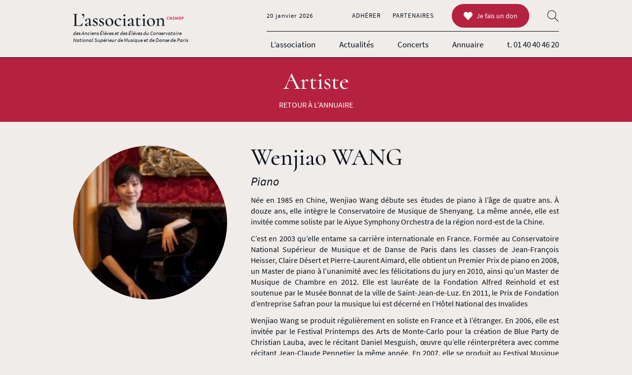

--- FILE ---
content_type: text/html; charset=UTF-8
request_url: https://assocnsmd.fr/membre/wenjiao-wang/
body_size: 6965
content:
<!doctype html>
<html class="no-js css-minimal" lang="fr">
<head>
	<meta charset="utf-8" />
	<meta name="viewport" content="width=device-width, initial-scale=1">
	<link rel="icon" href="https://assocnsmd.fr/wp-content/uploads/2020/12/favicon-96x96.png">
<link rel="apple-touch-icon" href="https://assocnsmd.fr/wp-content/uploads/2020/12/favicon-180x180.png">
<link rel="preload" as="font" type="font/woff2" href="https://assocnsmd.fr/wp-content/themes/assocnsmd/nspb/fonts/source-sans-pro-v14-latin-ext_latin-regular.woff2" crossorigin>
<link rel="preload" as="font" type="font/woff2" href="https://assocnsmd.fr/wp-content/themes/assocnsmd/nspb/fonts/source-sans-pro-v14-latin-ext_latin-italic.woff2" crossorigin>
<link rel="preload" as="font" type="font/woff2" href="https://assocnsmd.fr/wp-content/themes/assocnsmd/nspb/fonts/source-sans-pro-v14-latin-ext_latin-700.woff2" crossorigin>
<link rel="preload" as="font" type="font/woff2" href="https://assocnsmd.fr/wp-content/themes/assocnsmd/nspb/fonts/cormorant-v10-latin-ext_latin-500.woff2" crossorigin>
<link rel="preload" as="font" type="font/woff2" href="https://assocnsmd.fr/wp-content/themes/assocnsmd/nspb/fonts/cormorant-v10-latin-ext_latin-regular.woff2" crossorigin>
<meta name='robots' content='index, follow, max-image-preview:large, max-snippet:-1, max-video-preview:-1' />

	<!-- This site is optimized with the Yoast SEO plugin v16.4 - https://yoast.com/wordpress/plugins/seo/ -->
	<title>Wenjiao WANG | Association CNSMDP</title>
	<meta name="description" content="Née en 1985 en Chine, Wenjiao Wang débute ses études de piano à l&#039;âge de quatre ans..." />
	<link rel="canonical" href="https://assocnsmd.fr/membre/wenjiao-wang/" />
	<meta property="og:locale" content="fr_FR" />
	<meta property="og:type" content="article" />
	<meta property="og:title" content="Wenjiao WANG | Association CNSMDP" />
	<meta property="og:description" content="Née en 1985 en Chine, Wenjiao Wang débute ses études de piano à l&#039;âge de quatre ans..." />
	<meta property="og:url" content="https://assocnsmd.fr/membre/wenjiao-wang/" />
	<meta property="og:site_name" content="Association CNSMDP" />
	<meta property="article:publisher" content="https://www.facebook.com/assancienseleveselevescnsmd" />
	<meta property="article:modified_time" content="2021-01-26T10:59:50+00:00" />
	<meta name="twitter:card" content="summary_large_image" />
	<meta name="twitter:site" content="@assocnsmdp" />
	<script type="application/ld+json" class="yoast-schema-graph">{"@context":"https://schema.org","@graph":[{"@type":"Organization","@id":"https://assocnsmd.fr/#organization","name":"L'association des \u00e9l\u00e8ves et anciens \u00e9l\u00e8ves du CNSMDP","url":"https://assocnsmd.fr/","sameAs":["https://www.facebook.com/assancienseleveselevescnsmd","https://www.linkedin.com/assancienseleveselevescnsmd","https://twitter.com/assocnsmdp"],"logo":{"@type":"ImageObject","@id":"https://assocnsmd.fr/#logo","inLanguage":"fr-FR","url":"https://assocnsmd.fr/wp-content/uploads/2020/12/logo.png","contentUrl":"https://assocnsmd.fr/wp-content/uploads/2020/12/logo.png","width":320,"height":82,"caption":"L'association des \u00e9l\u00e8ves et anciens \u00e9l\u00e8ves du CNSMDP"},"image":{"@id":"https://assocnsmd.fr/#logo"}},{"@type":"WebSite","@id":"https://assocnsmd.fr/#website","url":"https://assocnsmd.fr/","name":"Association CNSMDP","description":"L&#039;association des \u00e9l\u00e8ves et anciens \u00e9l\u00e8ves du CNSMDP","publisher":{"@id":"https://assocnsmd.fr/#organization"},"potentialAction":[{"@type":"SearchAction","target":"https://assocnsmd.fr/?s={search_term_string}","query-input":"required name=search_term_string"}],"inLanguage":"fr-FR"},{"@type":"ImageObject","@id":"https://assocnsmd.fr/membre/wenjiao-wang/#primaryimage","inLanguage":"fr-FR","url":"https://assocnsmd.fr/wp-content/uploads/2021/01/1414966827wangwenjiao_web.jpg","contentUrl":"https://assocnsmd.fr/wp-content/uploads/2021/01/1414966827wangwenjiao_web.jpg","width":275,"height":250,"caption":"WANG Wenjiao"},{"@type":"WebPage","@id":"https://assocnsmd.fr/membre/wenjiao-wang/#webpage","url":"https://assocnsmd.fr/membre/wenjiao-wang/","name":"Wenjiao WANG | Association CNSMDP","isPartOf":{"@id":"https://assocnsmd.fr/#website"},"primaryImageOfPage":{"@id":"https://assocnsmd.fr/membre/wenjiao-wang/#primaryimage"},"datePublished":"2021-01-26T10:59:49+00:00","dateModified":"2021-01-26T10:59:50+00:00","description":"N\u00e9e en 1985 en Chine, Wenjiao Wang d\u00e9bute ses \u00e9tudes de piano \u00e0 l&#039;\u00e2ge de quatre ans...","breadcrumb":{"@id":"https://assocnsmd.fr/membre/wenjiao-wang/#breadcrumb"},"inLanguage":"fr-FR","potentialAction":[{"@type":"ReadAction","target":["https://assocnsmd.fr/membre/wenjiao-wang/"]}]},{"@type":"BreadcrumbList","@id":"https://assocnsmd.fr/membre/wenjiao-wang/#breadcrumb","itemListElement":[{"@type":"ListItem","position":1,"item":{"@type":"WebPage","@id":"https://assocnsmd.fr/","url":"https://assocnsmd.fr/","name":"Accueil"}},{"@type":"ListItem","position":2,"item":{"@id":"https://assocnsmd.fr/membre/wenjiao-wang/#webpage"}}]}]}</script>
	<!-- / Yoast SEO plugin. -->


<link rel='shortlink' href='https://assocnsmd.fr/?p=764' />
<style>body{overflow-x:hidden;width:100vw;margin:0;padding:0}.css-minimal body{overflow:hidden;position:fixed;top:0;left:0;height:100vh}.nspb-sc{display:flex;flex-flow:column nowrap;width:100vw}.css-minimal .nspb-sc{position:relative}.css-minimal .nspb-sc>.nspb-zn{overflow:hidden}.css-minimal .nspb-sc:after{content:"";position:absolute;z-index:999;top:0;left:0;width:100%;height:100%;background-color:#fff}a,article,aside,audio,blockquote,body,button,canvas,dd,div,dl,dt,fieldset,figure,footer,form,h1,h2,h3,h4,h5,h6,header,input,label,li,main,nav,object,ol,p,pre,section,select,span,table,tbody,td,textarea,tfoot,th,thead,tr,ul,video{box-sizing:border-box}.css-minimal #header--main__navbar{display:none}.nspb-dialog--hidden{padding:0!important;width:0!important;height:0!important;opacity:0!important;pointer-events:none!important;transition:none!important}body{background-color:#efecea;}.nspb-ly--pmDefault{padding-top:48px;padding-right:36px;padding-bottom:48px;padding-left:36px;}ul.nspb-list--flex li, ul.nspb-list--flex--33 li, ul.nspb-list--flex--50 li{margin-top:36px;}ul.nspb-list--flex li:first-child, ul.nspb-list--flex--33 li:first-child, ul.nspb-list--flex--50 li:first-child{margin-top:0;}p.nspb-button>a,a.nspb-button,p.nspb-button>span,span.nspb-button,p.nspb-button>input,input.nspb-button,p.nspb-button>button,button.nspb-button{line-height:18px;padding:15px 24px;}</style>
</head>

<body>
	<!-- Page wrapper -->
	<div id="nspb-page" class="membre-template-default single single-membre postid-764">

	<!-- Header -->
	<header id="header--main" class="nspb-sc nspb-ly__split--1 nspb-ly--lBleed nspb-ly--rBleed">
<div class="nspb-zn">
<div class="nspb-ly--content nspb-ly--noHeader nspb-content nspb-halign--xscenter nspb-halign--smjustify nspb-valign--top">
<div id="header--main__logo" class="nspb-box">
<a class="nspb-box--link" href="https://assocnsmd.fr/" title="Page d'accueil">
<div class="nspb-box__figure">
<figure class="nspb-loadingOverlay"><img src="https://assocnsmd.fr/wp-content/uploads/2020/12/logo-dark.png" srcset="https://assocnsmd.fr/wp-content/uploads/2020/12/logo-dark-300x33.png 300w, https://assocnsmd.fr/wp-content/uploads/2020/12/logo-dark-768x85.png 768w, https://assocnsmd.fr/wp-content/uploads/2020/12/logo-dark-160x18.png 160w" sizes="(max-width:960px) 200px, 224px" width="200" height="22" alt="Logo Association CNSMDP" style="object-fit:contain;object-position:left center;" /></figure>
</div>
</a>
</div>
<p id="header--main__logoSubtitle" class="logoSubtitle--hiddenMobile">des Anciens Élèves et des Élèves du Conservatoire<br />
National Supérieur de Musique et de Danse de Paris</p><div id="header--main__navbar" class="nspb-navbar nspb-navbar--double">
<input type="checkbox" id="nspb-navbar-id-header--main__navbar-toggle" class="nspb-navbar__toggle" /><label class="nspb-navbar__toggle" for="nspb-navbar-id-header--main__navbar-toggle"><span class="nspb-navbar__toggleIcon"><span class="nspb-hamburger__box"><span class="nspb-hamburger__inner"></span></span></span></label><div class="nspb-navbar__content"><div class="nspb-navbar__contentContainer"><nav class="nspb-navbar--primary"><div class="nspb-navbar--primaryContainer"><ul id="header--main__primary"><li id="menu-item-26" class="menu-item menu-item-type-post_type menu-item-object-page menu-item-26"><a href="https://assocnsmd.fr/association/">L’association</a></li>
<li id="menu-item-25" class="menu-item menu-item-type-post_type menu-item-object-page menu-item-25"><a href="https://assocnsmd.fr/actualites/">Actualités</a></li>
<li id="menu-item-24" class="menu-item menu-item-type-post_type menu-item-object-page menu-item-24"><a href="https://assocnsmd.fr/concerts/">Concerts</a></li>
<li id="menu-item-23" class="menu-item menu-item-type-post_type menu-item-object-page menu-item-23"><a href="https://assocnsmd.fr/annuaire/">Annuaire</a></li>
</ul><p id="header__telephone"><a title="Nous contacter par téléphone" href="tel:0140404620">t.&nbsp;01 40 40 46 20</a></p></div></nav><div class="nspb-navbar--secondary"><div class="nspb-navbar--secondaryContainer"><p id="header__date"><span class="nspb-date__day">mardi </span>20 janvier 2026</p>
<ul id="header--main__secondary"><li id="menu-item-27" class="menu-item menu-item-type-post_type menu-item-object-page menu-item-27"><a href="https://assocnsmd.fr/adherer/">Adhérer</a></li>
<li id="menu-item-28" class="menu-item menu-item-type-post_type menu-item-object-page menu-item-28"><a href="https://assocnsmd.fr/partenaires/">Partenaires</a></li>
</ul><p class="formulaire-don"><a class="nspb-button nspb-button--primary" href="https://assocnsmd.fr/wp-content/uploads/2021/01/asso-elev_formulaire-de-don.pdf" target="_blank" rel="noopener"><span class="nspb-svgIcon nspb-svgIcon--heart"><svg xmlns="http://www.w3.org/2000/svg" width="16" height="16" viewBox="0 0 16 16"><path d="M8.612 2.347L8 2.997l-.612-.65c-1.7-1.795-4.43-1.795-6.12 0s-1.7 4.706 0 6.502L8 16l6.732-7.152c1.7-1.795 1.7-4.706 0-6.502s-4.43-1.795-6.12.001z"/></svg></span>Je fais un don</a></p>
<form id="header__search" class="nspb-searchform nspb-searchform--overlay" action="https://assocnsmd.fr" method="GET">
<input type="checkbox" id="searchform-id-696fd62d2e8c7" class="nspb-searchform__toggle" /><label for="searchform-id-696fd62d2e8c7" class="nspb-searchform__toggle"><span class="nspb-svgIcon nspb-svgIcon--searchThin"><svg xmlns="http://www.w3.org/2000/svg" width="16" height="16" viewBox="0 0 100 100"><path d="M64.5 44.6c0-11.6-9.4-20.9-20.9-20.9-11.6 0-20.9 9.4-20.9 20.9 0 11.6 9.4 20.9 20.9 20.9 11.5.1 20.9-9.3 20.9-20.9zM80 79.3l-1.8 1.8-19-19c-4.2 3.7-9.6 6-15.7 6-13 0-23.5-10.5-23.5-23.5s10.5-23.5 23.5-23.5S67 31.6 67 44.6c0 6-2.3 11.5-6 15.7l19 19z" fill-rule="evenodd"/></svg></span></label></form>
</div></div></div></div></div>
</div>
</div>
</header>
	<!-- Header end -->
<div class="nspb-sc nspb-ly__split--1 nspb-bgcolor--primary nspb-ly--lBleed nspb-ly--rBleed">
<div class="nspb-zn">
<div class="nspb-ly--content nspb-ly--noHeader nspb-content nspb-content--textLight nspb-padT--xs2 nspb-padR--xs3 nspb-padB--xs2 nspb-padL--xs3 nspb-padT--md2 nspb-padR--md4 nspb-padB--md2 nspb-padL--md4 nspb-halign--xscenter nspb-valign--top" style="max-width:800px;margin:0 auto;">
<p class="nspb-heading--1" style="margin-bottom:12px !important;">Artiste</p><p><a href="https://assocnsmd.fr/annuaire/">RETOUR À L'ANNUAIRE</a></p></div>
</div>
</div>
<div class="nspb-sc nspb-ly__split--1 nspb-ly--lBleed nspb-ly--rBleed">
<div class="nspb-zn nspb-ly--contained">
<div id="article-main" class="nspb-ly--columns nspb-ly--noHeader nspb-content nspb-cmsContent nspb-ly--pmDefault nspb-gutter--xs6 nspb-gutter--sm3 nspb-gutter--md4">
<div class="nspb-ly--columnItem nspb-content nspb-flexS--xs12 nspb-flexS--sm4 nspb-flexS--md4 nspb-halign--xscenter nspb-valign--top">
<div class="nspb-box nspb-post__thumbnail nspb-box--ratio">
<div class="nspb-box__figure" style="padding-top:100%;">
<figure class="nspb-loadingOverlay nspb-lazyLoading"><img src="[data-uri]" data-nspb-srcset="https://assocnsmd.fr/wp-content/uploads/2021/01/1414966827wangwenjiao_web-180x180.jpg 180w, https://assocnsmd.fr/wp-content/uploads/2021/01/1414966827wangwenjiao_web-160x145.jpg 160w, https://assocnsmd.fr/wp-content/uploads/2021/01/1414966827wangwenjiao_web-220x200.jpg 220w, https://assocnsmd.fr/wp-content/uploads/2021/01/1414966827wangwenjiao_web-200x182.jpg 200w, https://assocnsmd.fr/wp-content/uploads/2021/01/1414966827wangwenjiao_web-260x236.jpg 260w" data-nspb-sizes="300px" width="275" height="250" alt="Wenjiao WANG | Association CNSMDP" style="object-fit:cover;object-position:center center;" /><noscript><img src="https://assocnsmd.fr/wp-content/uploads/2021/01/1414966827wangwenjiao_web.jpg" alt="Wenjiao WANG | Association CNSMDP" /></noscript></figure>
</div>
</div>
<div class="membre-mobile"><p class="nspb-heading--2" style="margin-bottom:12px !important;">Wenjiao WANG</p><h4><em>Piano</em></h4></div></div>
<div class="nspb-ly--columnItem nspb-content nspb-flexS--xs12 nspb-flexS--sm8 nspb-flexS--md8 nspb-halign--xscenter nspb-halign--smjustify nspb-valign--top">
<div class="membre-desktop"><h1 style="margin-bottom:12px !important;">Wenjiao WANG</h1><h4><em>Piano</em></h4></div><p>Née en 1985 en Chine, Wenjiao Wang débute ses études de piano à l&rsquo;âge de quatre ans. À douze ans, elle intègre le Conservatoire de Musique de Shenyang. La même année, elle est invitée comme soliste par le Aiyue Symphony Orchestra de la région nord-est de la Chine.</p>
<p>C&rsquo;est en 2003 qu&rsquo;elle entame sa carrière internationale en France. Formée au Conservatoire National Supérieur de Musique et de Danse de Paris dans les classes de Jean-François Heisser, Claire Désert et Pierre-Laurent Aimard, elle obtient un Premier Prix de piano en 2008, un Master de piano à l’unanimité avec les félicitations du jury en 2010, ainsi qu&rsquo;un Master de Musique de Chambre en 2012. Elle est lauréate de la Fondation Alfred Reinhold et est soutenue par le Musée Bonnat de la ville de Saint-Jean-de-Luz. En 2011, le Prix de Fondation d’entreprise Safran pour la musique lui est décerné en l’Hôtel National des Invalides</p>
<p>Wenjiao Wang se produit régulièrement en soliste en France et à l’étranger. En 2006, elle est invitée par le<em> </em>Festival Printemps des Arts de Monte-Carlo pour la création de Blue Party<em> </em>de Christian Lauba, avec le récitant Daniel Mesguish, œuvre qu’elle réinterprétera avec comme récitant Jean-Claude Pennetier la même année. En 2007, elle se produit au Festival Musique sur Ciel, lors d’un concert diffusé en direct sur France Musique. La même année, elle est invitée pour des récitals par le Festival Encuentro Internacional Arte Joven au Mexique. La parution de son premier album, Duo Azar<em>, </em>chez PAI Records (2011), autour des musiques espagnoles et du tango, fait l’objet de tournées de concerts et de cours publics en Argentine et au Pérou. En 2012, elle donne des récitals à Leipzig dans le cadre de la saison Blüthner Classic. Elle se produit en quatre mains avec Jean-François Zygel au «Festival 1001 notes<em>»</em> et donne un récital au Festival du Périgord Noir<em>.</em> Elle interprète un double concerto de Mozart avec l’Orchestre d’Alliance à la salle Gaveau. On l’entend récemment aux Instituts Goethe de Paris et de Lyon, au Festival Melodia del Vino en Italie ainsi qu’au Shanghai Oriental Art Center en Chine.</p>
<p>Wenjiao Wang se produit également à la Cité de la Musique, à la salle Cortot, aux Musées d’Orsay, de l’Orangerie, à l’Opéra Comique de Paris et à l’Opéra National de Bordeaux.</p>
<p>&nbsp;</p>
<p>Photo ©Thierry Mamberti / Safran</p>
</div>
</div>
</div>
</div>
<div id="membre-related" class="nspb-sc nspb-ly__split--1 nspb-ly--lBleed nspb-ly--rBleed">
<div class="nspb-zn nspb-ly--contained">
<div class="nspb-ly--blocks nspb-ly--header nspb-cmsContent nspb-ly--pmDefault nspb-gutter--xs4 nspb-gutter--sm3 nspb-gutter--md4 nspb-bpr--xs1 nspb-bpr--sm4 nspb-bpr--md4">
<header class="nspb-content nspb-halign--xscenter nspb-halign--smjustify"><h2 style="text-align:center !important;">Autres artistes</h2></header><div class="nspb-ly__content nspb-content"><div class="nspb-ly--blockItem nspb-content nspb-halign--xscenter" data-nspb-dropdown-filter-discipline>
<article class="block-artiste" data-nspb-post-id="726"><a class="nspb-post__wrappingLink" href="https://assocnsmd.fr/membre/alexandre-bessonov/" title="Voir la fiche de l'artiste"><div class="nspb-box nspb-post__thumbnail nspb-box--ratio">
<div class="nspb-box__figure" style="padding-top:100%;">
<figure class="nspb-loadingOverlay nspb-lazyLoading"><img src="[data-uri]" data-nspb-srcset="https://assocnsmd.fr/wp-content/uploads/2021/01/1413495686bessonovalexandre_web-180x180.jpg 180w, https://assocnsmd.fr/wp-content/uploads/2021/01/1413495686bessonovalexandre_web-160x206.jpg 160w" data-nspb-sizes="220px" width="194" height="250" alt="BESSONOV Alexandre" style="object-fit:cover;object-position:center center;" /><noscript><img src="https://assocnsmd.fr/wp-content/uploads/2021/01/1413495686bessonovalexandre_web.jpg" alt="BESSONOV Alexandre" /></noscript></figure>
</div>
</div>
<p class="nspb-post__link"><span>+</span></p><h3 class="nspb-post__title">Alexandre BESSONOV</h3><p class="nspb-post__functionField--nspb_wp_cpost_membre_discipline"><em>Écriture, Piano</em></p></a></article></div>
<div class="nspb-ly--blockItem nspb-content nspb-halign--xscenter" data-nspb-dropdown-filter-discipline>
<article class="block-artiste" data-nspb-post-id="792"><a class="nspb-post__wrappingLink" href="https://assocnsmd.fr/membre/therese-dussaut/" title="Voir la fiche de l'artiste"><div class="nspb-box nspb-post__thumbnail nspb-box--ratio">
<div class="nspb-box__figure" style="padding-top:100%;">
<figure class="nspb-loadingOverlay nspb-lazyLoading"><img src="[data-uri]" data-nspb-srcset="https://assocnsmd.fr/wp-content/uploads/2021/01/1424098809dussautthrse_webconflitliaucodageunicode-160x229.jpg 160w" data-nspb-sizes="220px" width="175" height="250" alt="DUSSAUT Thérèse" style="object-fit:cover;object-position:center center;" /><noscript><img src="https://assocnsmd.fr/wp-content/uploads/2021/01/1424098809dussautthrse_webconflitliaucodageunicode.jpg" alt="DUSSAUT Thérèse" /></noscript></figure>
</div>
</div>
<p class="nspb-post__link"><span>+</span></p><h3 class="nspb-post__title">Thérèse DUSSAUT</h3><p class="nspb-post__functionField--nspb_wp_cpost_membre_discipline"><em>Piano</em></p></a></article></div>
<div class="nspb-ly--blockItem nspb-content nspb-halign--xscenter" data-nspb-dropdown-filter-discipline>
<article class="block-artiste" data-nspb-post-id="1944"><a class="nspb-post__wrappingLink" href="https://assocnsmd.fr/membre/ornella-salvador/" title="Voir la fiche de l'artiste"><div class="nspb-box nspb-post__thumbnail nspb-box--ratio">
<div class="nspb-box__figure" style="padding-top:100%;">
<figure class="nspb-loadingOverlay nspb-lazyLoading"><img src="[data-uri]" data-nspb-srcset="https://assocnsmd.fr/wp-content/uploads/2025/09/ornella-salvador-scaled-e1759228440248-768x825.jpg 768w, https://assocnsmd.fr/wp-content/uploads/2025/09/ornella-salvador-scaled-e1759228440248-180x180.jpg 180w, https://assocnsmd.fr/wp-content/uploads/2025/09/ornella-salvador-scaled-e1759228440248-160x172.jpg 160w, https://assocnsmd.fr/wp-content/uploads/2025/09/ornella-salvador-scaled-e1759228440248-220x236.jpg 220w, https://assocnsmd.fr/wp-content/uploads/2025/09/ornella-salvador-scaled-e1759228440248-200x215.jpg 200w, https://assocnsmd.fr/wp-content/uploads/2025/09/ornella-salvador-scaled-e1759228440248-260x279.jpg 260w, https://assocnsmd.fr/wp-content/uploads/2025/09/ornella-salvador-scaled-e1759228440248-500x537.jpg 500w" data-nspb-sizes="220px" width="220" height="236" alt="Ornella SALVADOR | Association CNSMDP" style="object-fit:cover;object-position:center center;" /><noscript><img src="https://assocnsmd.fr/wp-content/uploads/2025/09/ornella-salvador-scaled-e1759228440248.jpg" alt="Ornella SALVADOR | Association CNSMDP" /></noscript></figure>
</div>
</div>
<p class="nspb-post__link"><span>+</span></p><h3 class="nspb-post__title">Ornella SALVADOR</h3><p class="nspb-post__functionField--nspb_wp_cpost_membre_discipline"><em>Piano</em></p></a></article></div>
<div class="nspb-ly--blockItem nspb-content nspb-halign--xscenter" data-nspb-dropdown-filter-discipline>
<article class="block-artiste" data-nspb-post-id="558"><a class="nspb-post__wrappingLink" href="https://assocnsmd.fr/membre/ada-gorbunova/" title="Voir la fiche de l'artiste"><div class="nspb-box nspb-post__thumbnail nspb-box--ratio">
<div class="nspb-box__figure" style="padding-top:100%;">
<figure class="nspb-loadingOverlay nspb-lazyLoading"><img src="[data-uri]" data-nspb-srcset="https://assocnsmd.fr/wp-content/uploads/2021/01/1378319208gorbunovaada_web.jpg 153w" data-nspb-sizes="220px" width="153" height="250" alt="GORBUNOVA Ada" style="object-fit:cover;object-position:center center;" /><noscript><img src="https://assocnsmd.fr/wp-content/uploads/2021/01/1378319208gorbunovaada_web.jpg" alt="GORBUNOVA Ada" /></noscript></figure>
</div>
</div>
<p class="nspb-post__link"><span>+</span></p><h3 class="nspb-post__title">Ada GORBUNOVA</h3><p class="nspb-post__functionField--nspb_wp_cpost_membre_discipline"><em>Piano</em></p></a></article></div>
</div></div>
</div>
</div>
	<!-- Footer -->
	<footer id="footer--main" class="nspb-sc nspb-ly__split--1 nspb-ly--lBleed nspb-ly--rBleed">
<div class="nspb-zn nspb-ly--contained">
<div class="nspb-ly--columns nspb-ly--noHeader nspb-content nspb-ly--pmDefault nspb-padB--xs2 nspb-padB--sm0 nspb-gutter--xs3 nspb-gutter--sm3 nspb-gutter--md4 nspb-gutter--lg4">
<div class="nspb-ly--columnItem nspb-content nspb-flexS--xs1 nspb-halign--xscenter nspb-halign--smcenter nspb-valign--top">
<div class="nspb-box nspb-shortcode-logo" style="display:inline-block;margin-bottom:24px;max-width:200px;">
<a class="nspb-box--link" href="https://assocnsmd.fr/" title="Page d'accueil">
<div class="nspb-box__figure">
<figure class="nspb-loadingOverlay nspb-lazyLoading"><img src="[data-uri]" data-nspb-srcset="https://assocnsmd.fr/wp-content/uploads/2020/12/logo-light-300x33.png 300w, https://assocnsmd.fr/wp-content/uploads/2020/12/logo-light-768x85.png 768w, https://assocnsmd.fr/wp-content/uploads/2020/12/logo-light-160x18.png 160w" data-nspb-sizes="200px" width="200" height="22" alt="Logo Association CNSMDP" style="object-fit:contain;object-position:center center;" /><noscript><img src="https://assocnsmd.fr/wp-content/uploads/2020/12/logo-light.png" alt="Logo Association CNSMDP" /></noscript></figure>
</div>
</a>
</div>

<p>209 avenue Jean Jaurès, 75019 Paris</p>
<p><a href="tel:+33140404620">01 40 40 46 20</a> • <a href="mailto:cledos@cnsmdp.fr">cledos@cnsmdp.fr</a></p>
</div>
<div class="nspb-ly--columnItem nspb-content nspb-flexS--xs1 nspb-halign--xscenter nspb-halign--smcenter nspb-valign--top">
<p><ul class="nspb-menu"><li id="menu-item-244" class="menu-item menu-item-type-post_type menu-item-object-page menu-item-home menu-item-244"><a href="https://assocnsmd.fr/">Accueil</a></li>
<li id="menu-item-33" class="menu-item menu-item-type-post_type menu-item-object-page menu-item-33"><a href="https://assocnsmd.fr/association/">L’association</a></li>
<li id="menu-item-29" class="menu-item menu-item-type-post_type menu-item-object-page menu-item-29"><a href="https://assocnsmd.fr/actualites/">Actualités</a></li>
<li id="menu-item-32" class="menu-item menu-item-type-post_type menu-item-object-page menu-item-32"><a href="https://assocnsmd.fr/concerts/">Concerts</a></li>
<li id="menu-item-31" class="menu-item menu-item-type-post_type menu-item-object-page menu-item-31"><a href="https://assocnsmd.fr/annuaire/">Annuaire</a></li>
<li id="menu-item-30" class="menu-item menu-item-type-post_type menu-item-object-page menu-item-30"><a href="https://assocnsmd.fr/adherer/">Adhérer</a></li>
<li id="menu-item-34" class="menu-item menu-item-type-post_type menu-item-object-page menu-item-34"><a href="https://assocnsmd.fr/partenaires/">Partenaires</a></li>
</ul><br />
<p class="formulaire-don"><a class="nspb-button nspb-button--primary" href="https://assocnsmd.fr/wp-content/uploads/2021/01/asso-elev_formulaire-de-don.pdf" target="_blank" rel="noopener"><span class="nspb-svgIcon nspb-svgIcon--heart"><svg xmlns="http://www.w3.org/2000/svg" width="16" height="16" viewBox="0 0 16 16"><path d="M8.612 2.347L8 2.997l-.612-.65c-1.7-1.795-4.43-1.795-6.12 0s-1.7 4.706 0 6.502L8 16l6.732-7.152c1.7-1.795 1.7-4.706 0-6.502s-4.43-1.795-6.12.001z"/></svg></span>Je fais un don</a></p></p>
</div>
<div class="nspb-ly--columnItem nspb-content nspb-flexS--xs1 nspb-halign--xscenter nspb-halign--smcenter nspb-valign--top">
<div class="nspb-columns--2">
<div class="nspb-box logo-psl nspb-box--ratio">
<a class="nspb-box--link" href="https://www.pslalumni.org" target="_blank">
<div class="nspb-box__figure" style="padding-top:10%;min-height:40px;">
<figure class="nspb-loadingOverlay nspb-lazyLoading"><img src="[data-uri]" data-nspb-srcset="https://assocnsmd.fr/wp-content/uploads/2020/12/logo-psl-300x47.png 300w, https://assocnsmd.fr/wp-content/uploads/2020/12/logo-psl-160x25.png 160w" data-nspb-sizes="200px" width="691" height="109" alt="légende" style="object-fit:contain;object-position:center center;" /><noscript><img src="https://assocnsmd.fr/wp-content/uploads/2020/12/logo-psl.png" alt="légende" /></noscript></figure>
</div>
</a>
</div>

<div class="nspb-box logo-bnf nspb-box--ratio">
<a class="nspb-box--link" href="https://www.banque-france.fr" target="_blank">
<div class="nspb-box__figure" style="padding-top:10%;min-height:60px;">
<figure class="nspb-loadingOverlay nspb-lazyLoading"><img src="[data-uri]" data-nspb-srcset="https://assocnsmd.fr/wp-content/uploads/2020/12/logo-bdf-300x143.png 300w, https://assocnsmd.fr/wp-content/uploads/2020/12/logo-bdf-160x76.png 160w" data-nspb-sizes="200px" width="443" height="211" alt="Wenjiao WANG | Association CNSMDP" style="object-fit:contain;object-position:center center;" /><noscript><img src="https://assocnsmd.fr/wp-content/uploads/2020/12/logo-bdf.png" alt="Wenjiao WANG | Association CNSMDP" /></noscript></figure>
</div>
</a>
</div>

</div>
</div>
</div>
</div>
</footer>
<div id="subfooter--main" class="nspb-sc nspb-ly__split--1 nspb-ly--lBleed nspb-ly--rBleed">
<div class="nspb-zn nspb-ly--contained">
<div class="nspb-ly--content nspb-ly--noHeader nspb-content nspb-ly--pmDefault nspb-padT--xs2 nspb-padR--xs4 nspb-padB--xs2 nspb-padL--xs4 nspb-halign--xscenter nspb-halign--smcenter nspb-valign--top">
<p>&copy;2026 L&rsquo;association CNSMDP • Tous droits réservés</p>
</div>
</div>
</div>
	<!-- Footer end -->

	<!-- Close Page wrapper -->
	</div>

	<div id="nspb-backToTop" class="nspb-backToTop--inactive nspb-backToTop--round nspb-bgcolor--grayDarkerer nspb-backToTop--mobilecenter nspb-backToTop--desktopright"><span class="nspb-svgIcon nspb-svgIcon--arrowUpMedium"><svg xmlns="http://www.w3.org/2000/svg" width="16" height="16" viewBox="0 0 32 32"><path d="M24 21a1 1 0 0 1-.71-.29L16 13.4l-7.3 7.3a1 1 0 1 1-1.42-1.42l8-8a1 1 0 0 1 1.42 0l8 8A1 1 0 0 1 24 21z"/></svg></span></div>
	<!-- Search -->
	<div id="search-window" class="nspb-form nspb-bgcolor--grayLighterer">
		<span class="nspb-svgIcon search-close nspb-svgIcon--cancel"><svg xmlns="http://www.w3.org/2000/svg" width="16" height="16" viewBox="0 0 16 16"><path d="M15.854 12.854L11 8l4.854-4.854c.052-.052.1-.113.114-.178.066-.178.028-.386-.114-.53L13.56.146a.5.5 0 0 0-.529-.114c-.065.024-.126.062-.178.114L8 5 3.146.146c-.052-.052-.113-.1-.178-.114a.5.5 0 0 0-.529.114L.146 2.44a.5.5 0 0 0-.114.529c.024.065.062.126.114.178L5 8 .146 12.854c-.052.052-.1.113-.114.178a.5.5 0 0 0 .114.529l2.293 2.293a.5.5 0 0 0 .529.114c.065-.024.126-.062.178-.114L8 11l4.854 4.854c.052.052.113.1.178.114a.5.5 0 0 0 .529-.114l2.293-2.293a.5.5 0 0 0 .114-.529c-.024-.065-.062-.126-.114-.178z"/></svg></span>		<input id="search-input" type="text" placeholder="Tapez votre recherche..." />
		<div id="search-container"><div id="search-results" class="nspb-content"></div></div>
	</div>
	<!-- End Search -->

	<!-- NSPB Page dialog overlay -->
	<div id="nspb-pageOverlay--dialog" class="nspb-dialog--hidden"></div>
	<!-- NSPB Page action overlay -->
	<div id="nspb-pageOverlay--action" class="nspb-dialog--hidden"></div>
	<!-- NSPB Page bottom content -->
	
	<!-- NSPB Popin -->
	
	<!-- Javascript -->
	<script>
	var nspbAjaxUrl = "https://assocnsmd.fr/wp-admin/admin-ajax.php";
	var nspbSiteUrl = "https://assocnsmd.fr";
	</script>
	<script src="https://assocnsmd.fr/wp-content/themes/assocnsmd/assets/js/scripts-v02-min.js?ver=5.7.2" defer="defer"></script>

</body>
</html>


--- FILE ---
content_type: text/html; charset=UTF-8
request_url: https://assocnsmd.fr/wp-admin/admin-ajax.php
body_size: 29500
content:
{"status":"ok","data":"\/*! normalize.css v8.0.1 | MIT License | github.com\/necolas\/normalize.css *\/\n@-webkit-keyframes swiper-preloader-spin{to{transform:rotate(360deg)}}\n@keyframes swiper-preloader-spin{to{transform:rotate(360deg)}}html{line-height:1.15;-webkit-text-size-adjust:100%;width:100vw;overflow-x:hidden}details,hr,main{display:block}h1{font-size:2em}hr{box-sizing:content-box;height:0;overflow:visible;margin:48px auto;padding:0;border:0}code,kbd,pre,samp{font-family:monospace,monospace;font-size:1em}a{background-color:transparent}abbr[title]{border-bottom:none;-webkit-text-decoration:underline dotted;text-decoration:underline dotted}sub,sup{font-size:75%;line-height:0;position:relative;vertical-align:baseline}sub{bottom:-.25em}sup{top:-.5em}img{border-style:none;max-width:100%;height:auto}body,button,optgroup{margin:0}button,input,optgroup{line-height:1.15}button,input,optgroup,select,textarea{font-family:inherit;font-size:100%}button,input{overflow:visible}button,select{text-transform:none}[type=button],[type=reset],[type=submit],button{-webkit-appearance:button}[type=button]::-moz-focus-inner,[type=reset]::-moz-focus-inner,[type=submit]::-moz-focus-inner,button::-moz-focus-inner{border-style:none;padding:0}[type=button]:-moz-focusring,[type=reset]:-moz-focusring,[type=submit]:-moz-focusring,button:-moz-focusring{outline:1px dotted ButtonText}fieldset{padding:.35em .75em .625em}legend{color:inherit;display:table;max-width:100%;white-space:normal}progress{vertical-align:baseline}textarea{overflow:auto}[type=checkbox],[type=radio],legend{box-sizing:border-box;padding:0}[type=number]::-webkit-inner-spin-button,[type=number]::-webkit-outer-spin-button{height:auto}[type=search]{-webkit-appearance:textfield;outline-offset:-2px}[type=search]::-webkit-search-decoration{-webkit-appearance:none}::-webkit-file-upload-button{-webkit-appearance:button;font:inherit}summary{display:list-item}[hidden],template{display:none}@font-face{font-family:swiper-icons;src:url(\"data:application\/font-woff;charset=utf-8;base64, [base64]\/\/wADZ2x5ZgAAAywAAADMAAAD2MHtryVoZWFkAAABbAAAADAAAAA2E2+eoWhoZWEAAAGcAAAAHwAAACQC9gDzaG10eAAAAigAAAAZAAAArgJkABFsb2NhAAAC0AAAAFoAAABaFQAUGG1heHAAAAG8AAAAHwAAACAAcABAbmFtZQAAA\/gAAAE5AAACXvFdBwlwb3N0AAAFNAAAAGIAAACE5s74hXjaY2BkYGAAYpf5Hu\/j+W2+MnAzMYDAzaX6QjD6\/4\/\/Bxj5GA8AuRwMYGkAPywL13jaY2BkYGA88P8Agx4j+\/8fQDYfA1AEBWgDAIB2BOoAeNpjYGRgYNBh4GdgYgABEMnIABJzYNADCQAACWgAsQB42mNgYfzCOIGBlYGB0YcxjYGBwR1Kf2WQZGhhYGBiYGVmgAFGBiQQkOaawtDAoMBQxXjg\/wEGPcYDDA4wNUA2CCgwsAAAO4EL6gAAeNpj2M0gyAACqxgGNWBkZ2D4\/wMA+xkDdgAAAHjaY2BgYGaAYBkGRgYQiAHyGMF8FgYHIM3DwMHABGQrMOgyWDLEM1T9\/w8UBfEMgLzE\/\/\/\/P\/5\/\/f\/V\/xv+r4eaAAeMbAxwIUYmIMHEgKYAYjUcsDAwsLKxc3BycfPw8jEQA\/[base64]\/uznmfPFBNODM2K7MTQ45YEAZqGP81AmGGcF3iPqOop0r1SPTaTbVkfUe4HXj97wYE+yNwWYxwWu4v1ugWHgo3S1XdZEVqWM7ET0cfnLGxWfkgR42o2PvWrDMBSFj\/IHLaF0zKjRgdiVMwScNRAoWUoH78Y2icB\/yIY09An6AH2Bdu\/UB+yxopYshQiEvnvu0dURgDt8QeC8PDw7Fpji3fEA4z\/PEJ6YOB5hKh4dj3EvXhxPqH\/SKUY3rJ7srZ4FZnh1PMAtPhwP6fl2PMJMPDgeQ4rY8YT6Gzao0eAEA409DuggmTnFnOcSCiEiLMgxCiTI6Cq5DZUd3Qmp10vO0LaLTd2cjN4fOumlc7lUYbSQcZFkutRG7g6JKZKy0RmdLY680CDnEJ+UMkpFFe1RN7nxdVpXrC4aTtnaurOnYercZg2YVmLN\/d\/gczfEimrE\/fs\/bOuq29Zmn8tloORaXgZgGa78yO9\/cnXm2BpaGvq25Dv9S4E9+5SIc9PqupJKhYFSSl47+Qcr1mYNAAAAeNptw0cKwkAAAMDZJA8Q7OUJvkLsPfZ6zFVERPy8qHh2YER+3i\/BP83vIBLLySsoKimrqKqpa2hp6+jq6RsYGhmbmJqZSy0sraxtbO3sHRydnEMU4uR6yx7JJXveP7WrDycAAAAAAAH\/\/wACeNpjYGRgYOABYhkgZgJCZgZNBkYGLQZtIJsFLMYAAAw3ALgAeNolizEKgDAQBCchRbC2sFER0YD6qVQiBCv\/H9ezGI6Z5XBAw8CBK\/m5iQQVauVbXLnOrMZv2oLdKFa8Pjuru2hJzGabmOSLzNMzvutpB3N42mNgZGBg4GKQYzBhYMxJLMlj4GBgAYow\/P\/PAJJhLM6sSoWKfWCAAwDAjgbRAAB42mNgYGBkAIIbCZo5IPrmUn0hGA0AO8EFTQAA\") format('woff');font-weight:400;font-style:normal}:root{--swiper-theme-color:#007aff}.swiper-container{margin-left:auto;margin-right:auto;position:relative;overflow:hidden;list-style:none;padding:0;z-index:1}.swiper-container-vertical>.swiper-wrapper{flex-direction:column}.swiper-slide,.swiper-wrapper{width:100%;height:100%;position:relative;transition-property:transform}.swiper-wrapper{z-index:1;display:flex;box-sizing:content-box}.swiper-container-android .swiper-slide,.swiper-wrapper{transform:translate3d(0,0,0)}.swiper-container-multirow>.swiper-wrapper{flex-wrap:wrap}.swiper-container-multirow-column>.swiper-wrapper{flex-wrap:wrap;flex-direction:column}.swiper-container-free-mode>.swiper-wrapper{transition-timing-function:ease-out;margin:0 auto}.swiper-slide{transition-property:transform;flex-shrink:0}.swiper-slide-invisible-blank{visibility:hidden}.swiper-container-autoheight,.swiper-container-autoheight .swiper-slide{height:auto}.swiper-container-autoheight .swiper-wrapper{align-items:flex-start;transition-property:transform,height}.swiper-container-3d{perspective:1200px}.swiper-container-3d .swiper-cube-shadow,.swiper-container-3d .swiper-slide,.swiper-container-3d .swiper-slide-shadow-bottom,.swiper-container-3d .swiper-slide-shadow-left,.swiper-container-3d .swiper-slide-shadow-right,.swiper-container-3d .swiper-slide-shadow-top,.swiper-container-3d .swiper-wrapper{transform-style:preserve-3d}.swiper-container-3d .swiper-slide-shadow-bottom,.swiper-container-3d .swiper-slide-shadow-left,.swiper-container-3d .swiper-slide-shadow-right,.swiper-container-3d .swiper-slide-shadow-top{position:absolute;left:0;top:0;width:100%;height:100%;pointer-events:none;z-index:10}.swiper-container-3d .swiper-slide-shadow-left{background-image:linear-gradient(to left,rgba(0,0,0,.5),transparent)}.swiper-container-3d .swiper-slide-shadow-right{background-image:linear-gradient(to right,rgba(0,0,0,.5),transparent)}.swiper-container-3d .swiper-slide-shadow-top{background-image:linear-gradient(to top,rgba(0,0,0,.5),transparent)}.swiper-container-3d .swiper-slide-shadow-bottom{background-image:linear-gradient(to bottom,rgba(0,0,0,.5),transparent)}.swiper-container-css-mode>.swiper-wrapper{overflow:auto;scrollbar-width:none;-ms-overflow-style:none}.swiper-container-css-mode>.swiper-wrapper::-webkit-scrollbar{display:none}.swiper-container-css-mode>.swiper-wrapper>.swiper-slide{scroll-snap-align:start start}.swiper-container-horizontal.swiper-container-css-mode>.swiper-wrapper{-ms-scroll-snap-type:x mandatory;scroll-snap-type:x mandatory}.swiper-container-vertical.swiper-container-css-mode>.swiper-wrapper{-ms-scroll-snap-type:y mandatory;scroll-snap-type:y mandatory}:root{--swiper-navigation-size:44px}.swiper-button-next,.swiper-button-prev{position:absolute;top:50%;width:calc(var(--swiper-navigation-size)\/44*27);height:var(--swiper-navigation-size);margin-top:calc(-1*var(--swiper-navigation-size)\/2);z-index:10;cursor:pointer;display:flex;align-items:center;justify-content:center;color:var(--swiper-navigation-color,var(--swiper-theme-color))}.swiper-button-next.swiper-button-disabled,.swiper-button-prev.swiper-button-disabled{opacity:.35;cursor:auto;pointer-events:none}.swiper-button-next:after,.swiper-button-prev:after{font-family:swiper-icons;font-size:var(--swiper-navigation-size);text-transform:none!important;letter-spacing:0;font-variant:initial;line-height:1}.swiper-button-prev,.swiper-container-rtl .swiper-button-next{left:10px;right:auto}.swiper-button-prev:after,.swiper-container-rtl .swiper-button-next:after{content:'prev'}.swiper-button-next,.swiper-container-rtl .swiper-button-prev{right:10px;left:auto}.swiper-button-next:after,.swiper-container-rtl .swiper-button-prev:after{content:'next'}.swiper-button-next.swiper-button-white,.swiper-button-prev.swiper-button-white{--swiper-navigation-color:#ffffff}.swiper-button-next.swiper-button-black,.swiper-button-prev.swiper-button-black{--swiper-navigation-color:#000000}.swiper-button-lock{display:none}.swiper-pagination{position:absolute;text-align:center;transition:.3s opacity;transform:translate3d(0,0,0);z-index:10}.swiper-pagination.swiper-pagination-hidden{opacity:0}.swiper-container-horizontal>.swiper-pagination-bullets,.swiper-pagination-custom,.swiper-pagination-fraction{bottom:10px;left:0;width:100%}.swiper-pagination-bullets-dynamic{overflow:hidden;font-size:0}.swiper-pagination-bullets-dynamic .swiper-pagination-bullet{transform:scale(.33);position:relative}.swiper-pagination-bullets-dynamic .swiper-pagination-bullet-active,.swiper-pagination-bullets-dynamic .swiper-pagination-bullet-active-main{transform:scale(1)}.swiper-pagination-bullets-dynamic .swiper-pagination-bullet-active-prev{transform:scale(.66)}.swiper-pagination-bullets-dynamic .swiper-pagination-bullet-active-prev-prev{transform:scale(.33)}.swiper-pagination-bullets-dynamic .swiper-pagination-bullet-active-next{transform:scale(.66)}.swiper-pagination-bullets-dynamic .swiper-pagination-bullet-active-next-next{transform:scale(.33)}.swiper-pagination-bullet{width:8px;height:8px;display:inline-block;border-radius:100%;background:#000;opacity:.2}button.swiper-pagination-bullet{border:0;margin:0;padding:0;box-shadow:none;-webkit-appearance:none;-moz-appearance:none;appearance:none}.swiper-pagination-clickable .swiper-pagination-bullet{cursor:pointer}.swiper-pagination-bullet-active{opacity:1;background:var(--swiper-pagination-color,var(--swiper-theme-color))}.swiper-container-vertical>.swiper-pagination-bullets{right:10px;top:50%;transform:translate3d(0,-50%,0)}.swiper-container-vertical>.swiper-pagination-bullets .swiper-pagination-bullet{margin:6px 0;display:block}.swiper-container-vertical>.swiper-pagination-bullets.swiper-pagination-bullets-dynamic{top:50%;transform:translateY(-50%);width:8px}.swiper-container-vertical>.swiper-pagination-bullets.swiper-pagination-bullets-dynamic .swiper-pagination-bullet{display:inline-block;transition:.2s transform,.2s top}.swiper-container-horizontal>.swiper-pagination-bullets .swiper-pagination-bullet{margin:0 4px}.swiper-container-horizontal>.swiper-pagination-bullets.swiper-pagination-bullets-dynamic{left:50%;transform:translateX(-50%);white-space:nowrap}.swiper-container-horizontal>.swiper-pagination-bullets.swiper-pagination-bullets-dynamic .swiper-pagination-bullet{transition:.2s transform,.2s left}.swiper-container-horizontal.swiper-container-rtl>.swiper-pagination-bullets-dynamic .swiper-pagination-bullet{transition:.2s transform,.2s right}.swiper-pagination-progressbar{background:rgba(0,0,0,.25);position:absolute}.swiper-pagination-progressbar .swiper-pagination-progressbar-fill{background:var(--swiper-pagination-color,var(--swiper-theme-color));position:absolute;left:0;top:0;width:100%;height:100%;transform:scale(0);transform-origin:left top}.swiper-container-rtl .swiper-pagination-progressbar .swiper-pagination-progressbar-fill{transform-origin:right top}.swiper-container-horizontal>.swiper-pagination-progressbar,.swiper-container-vertical>.swiper-pagination-progressbar.swiper-pagination-progressbar-opposite{width:100%;height:4px;left:0;top:0}.swiper-container-horizontal>.swiper-pagination-progressbar.swiper-pagination-progressbar-opposite,.swiper-container-vertical>.swiper-pagination-progressbar{width:4px;height:100%;left:0;top:0}.swiper-pagination-white{--swiper-pagination-color:#ffffff}.swiper-pagination-black{--swiper-pagination-color:#000000}.swiper-pagination-lock{display:none}.swiper-scrollbar{border-radius:10px;position:relative;-ms-touch-action:none;background:rgba(0,0,0,.1)}.swiper-container-horizontal>.swiper-scrollbar{position:absolute;left:1%;bottom:3px;z-index:50;height:5px;width:98%}.swiper-container-vertical>.swiper-scrollbar{position:absolute;right:3px;top:1%;z-index:50;width:5px;height:98%}.swiper-scrollbar-drag{height:100%;width:100%;position:relative;background:rgba(0,0,0,.5);border-radius:10px;left:0;top:0}.swiper-scrollbar-cursor-drag{cursor:move}.swiper-scrollbar-lock{display:none}.swiper-zoom-container{width:100%;height:100%;display:flex;justify-content:center;align-items:center;text-align:center}.swiper-zoom-container>canvas,.swiper-zoom-container>img,.swiper-zoom-container>svg{max-width:100%;max-height:100%;-o-object-fit:contain;object-fit:contain}.swiper-slide-zoomed{cursor:move}.swiper-lazy-preloader{width:42px;height:42px;position:absolute;left:50%;top:50%;margin-left:-21px;margin-top:-21px;z-index:10;transform-origin:50%;-webkit-animation:swiper-preloader-spin 1s infinite linear;animation:swiper-preloader-spin 1s infinite linear;box-sizing:border-box;border:4px solid var(--swiper-preloader-color,var(--swiper-theme-color));border-radius:50%;border-top-color:transparent}.swiper-lazy-preloader-white{--swiper-preloader-color:#fff}.swiper-lazy-preloader-black{--swiper-preloader-color:#000}.swiper-container .swiper-notification{position:absolute;left:0;top:0;pointer-events:none;opacity:0;z-index:-1000}.swiper-container-fade.swiper-container-free-mode .swiper-slide{transition-timing-function:ease-out}.swiper-container-fade .swiper-slide{pointer-events:none;transition-property:opacity}.swiper-container-fade .swiper-slide .swiper-slide{pointer-events:none}.swiper-container-fade .swiper-slide-active,.swiper-container-fade .swiper-slide-active .swiper-slide-active{pointer-events:auto}.swiper-container-cube,.swiper-container-flip{overflow:visible}.swiper-container-cube .swiper-slide{pointer-events:none;-webkit-backface-visibility:hidden;backface-visibility:hidden;z-index:1;visibility:hidden;transform-origin:0 0;width:100%;height:100%}.swiper-container-cube .swiper-slide .swiper-slide{pointer-events:none}.swiper-container-cube.swiper-container-rtl .swiper-slide{transform-origin:100% 0}.swiper-container-cube .swiper-slide-active .swiper-slide-active{pointer-events:auto}.swiper-container-cube .swiper-slide-active,.swiper-container-cube .swiper-slide-next,.swiper-container-cube .swiper-slide-next+.swiper-slide,.swiper-container-cube .swiper-slide-prev{pointer-events:auto;visibility:visible}.swiper-container-cube .swiper-slide-shadow-bottom,.swiper-container-cube .swiper-slide-shadow-left,.swiper-container-cube .swiper-slide-shadow-right,.swiper-container-cube .swiper-slide-shadow-top{z-index:0;-webkit-backface-visibility:hidden;backface-visibility:hidden}.swiper-container-cube .swiper-cube-shadow{position:absolute;left:0;bottom:0;width:100%;height:100%;background:#000;opacity:.6;-webkit-filter:blur(50px);filter:blur(50px);z-index:0}.swiper-container-flip .swiper-slide{pointer-events:none;-webkit-backface-visibility:hidden;backface-visibility:hidden;z-index:1}.swiper-container-flip .swiper-slide .swiper-slide{pointer-events:none}.swiper-container-flip .swiper-slide-active,.swiper-container-flip .swiper-slide-active .swiper-slide-active{pointer-events:auto}.swiper-container-flip .swiper-slide-shadow-bottom,.swiper-container-flip .swiper-slide-shadow-left,.swiper-container-flip .swiper-slide-shadow-right,.swiper-container-flip .swiper-slide-shadow-top{z-index:0;-webkit-backface-visibility:hidden;backface-visibility:hidden}body.nspb-ly--noScroll{position:fixed;overflow:hidden}.nspb-sc,.nspb-sc .nspb-zn{width:100%}.nspb-sc--error{padding:24px;background-color:#eee;border:2px solid #ddd;text-align:center;color:#c00}.nspb-ly--header>header,.nspb-zn.nspb-zn--background{position:relative}.nspb-zn.nspb-zn--background .nspb-zn__background{position:absolute;top:0;left:0;z-index:7;width:100%;height:100%}.nspb-zn.nspb-zn--background .nspb-zn__background iframe,.nspb-zn.nspb-zn--background .nspb-zn__background img,.nspb-zn.nspb-zn--background .nspb-zn__background video{width:100%;height:100%;-o-object-fit:cover;object-fit:cover}.nspb-zn.nspb-zn--background .nspb-zn__backgroundFilter{position:absolute;top:0;left:0;z-index:8;pointer-events:none;width:100%;height:100%}.nspb-zn.nspb-zn--background .nspb-ly--blocks,.nspb-zn.nspb-zn--background .nspb-ly--columns,.nspb-zn.nspb-zn--background .nspb-ly--content{position:relative;z-index:10}.nspb-ly--blocks,.nspb-ly--content{width:100%}.nspb-ly--xsInverse{flex-flow:column-reverse nowrap}.nspb-cmsContent{margin:0 auto!important}.nspb-ly--header>header:after{content:\"\";position:absolute;left:0;bottom:0;width:100%;height:0}.nspb-ly--header>header.nspb-sectionHeader--centered{text-align:center!important;margin-left:auto!important;margin-right:auto!important}.nspb-ly--header>header.nspb-sectionHeader--centered>*{text-align:center!important}.nspb-ly--header>header.nspb-sectionHeader--centered:after{left:50%!important;transform:translateX(-50%)!important}.nspb-ly--header.nspb-halign--xscenter>header:after{left:50%;transform:translateX(-50%)}.nspb-hidden{visibility:hidden;display:none}.nspb-invisible{visibility:hidden;position:absolute;top:0;left:0;opacity:0;pointer-events:none}.nspb-padT--xs0{padding-top:0!important}.nspb-padT--xs1{padding-top:12px!important}.nspb-padT--xs15{padding-top:18px!important}.nspb-padT--xs2{padding-top:24px!important}.nspb-padT--xs3{padding-top:36px!important}.nspb-padT--xs4{padding-top:48px!important}.nspb-padT--xs5{padding-top:60px!important}.nspb-padT--xs6{padding-top:72px!important}.nspb-padT--xs7{padding-top:84px!important}.nspb-padT--xs8{padding-top:96px!important}.nspb-padT--xs9{padding-top:108px!important}.nspb-padT--xs10{padding-top:120px!important}.nspb-padT--xs11{padding-top:132px!important}.nspb-padT--xs12{padding-top:144px!important}.nspb-padR--xs0{padding-right:0!important}.nspb-padR--xs1{padding-right:12px!important}.nspb-padR--xs15{padding-right:18px!important}.nspb-padR--xs2{padding-right:24px!important}.nspb-padR--xs3{padding-right:36px!important}.nspb-padR--xs4{padding-right:48px!important}.nspb-padR--xs5{padding-right:60px!important}.nspb-padR--xs6{padding-right:72px!important}.nspb-padR--xs7{padding-right:84px!important}.nspb-padR--xs8{padding-right:96px!important}.nspb-padR--xs9{padding-right:108px!important}.nspb-padR--xs10{padding-right:120px!important}.nspb-padR--xs11{padding-right:132px!important}.nspb-padR--xs12{padding-right:144px!important}.nspb-padB--xs0{padding-bottom:0!important}.nspb-padB--xs1{padding-bottom:12px!important}.nspb-padB--xs15{padding-bottom:18px!important}.nspb-padB--xs2{padding-bottom:24px!important}.nspb-padB--xs3{padding-bottom:36px!important}.nspb-padB--xs4{padding-bottom:48px!important}.nspb-padB--xs5{padding-bottom:60px!important}.nspb-padB--xs6{padding-bottom:72px!important}.nspb-padB--xs7{padding-bottom:84px!important}.nspb-padB--xs8{padding-bottom:96px!important}.nspb-padB--xs9{padding-bottom:108px!important}.nspb-padB--xs10{padding-bottom:120px!important}.nspb-padB--xs11{padding-bottom:132px!important}.nspb-padB--xs12{padding-bottom:144px!important}.nspb-padL--xs0{padding-left:0!important}.nspb-padL--xs1{padding-left:12px!important}.nspb-padL--xs15{padding-left:18px!important}.nspb-padL--xs2{padding-left:24px!important}.nspb-padL--xs3{padding-left:36px!important}.nspb-padL--xs4{padding-left:48px!important}.nspb-padL--xs5{padding-left:60px!important}.nspb-padL--xs6{padding-left:72px!important}.nspb-padL--xs7{padding-left:84px!important}.nspb-padL--xs8{padding-left:96px!important}.nspb-padL--xs9{padding-left:108px!important}.nspb-padL--xs10{padding-left:120px!important}.nspb-padL--xs11{padding-left:132px!important}.nspb-padL--xs12{padding-left:144px!important}.nspb-marT--xsauto{margin-top:auto!important}.nspb-marT--xs0,.nspb-navbar__content li{margin-top:0!important}.nspb-marT--xs1{margin-top:12px!important}.nspb-marT--xs15{margin-top:18px!important}.nspb-marT--xs2{margin-top:24px!important}.nspb-marT--xs3{margin-top:36px!important}.nspb-marT--xs4{margin-top:48px!important}.nspb-marT--xs5{margin-top:60px!important}.nspb-marT--xs6{margin-top:72px!important}.nspb-marT--xs7{margin-top:84px!important}.nspb-marT--xs8{margin-top:96px!important}.nspb-marT--xs9{margin-top:108px!important}.nspb-marT--xs10{margin-top:120px!important}.nspb-marT--xs11{margin-top:132px!important}.nspb-marT--xs12{margin-top:144px!important}.nspb-marR--xsauto{margin-right:auto!important}.nspb-marR--xs0{margin-right:0!important}.nspb-marR--xs1{margin-right:12px!important}.nspb-marR--xs15{margin-right:18px!important}.nspb-marR--xs2{margin-right:24px!important}.nspb-marR--xs3{margin-right:36px!important}.nspb-marR--xs4{margin-right:48px!important}.nspb-marR--xs5{margin-right:60px!important}.nspb-marR--xs6{margin-right:72px!important}.nspb-marR--xs7{margin-right:84px!important}.nspb-marR--xs8{margin-right:96px!important}.nspb-marR--xs9{margin-right:108px!important}.nspb-marR--xs10{margin-right:120px!important}.nspb-marR--xs11{margin-right:132px!important}.nspb-marR--xs12{margin-right:144px!important}.nspb-marB--xsauto{margin-bottom:auto!important}.nspb-marB--xs0{margin-bottom:0!important}.nspb-marB--xs1{margin-bottom:12px!important}.nspb-marB--xs15{margin-bottom:18px!important}.nspb-marB--xs2{margin-bottom:24px!important}.nspb-marB--xs3{margin-bottom:36px!important}.nspb-marB--xs4{margin-bottom:48px!important}.nspb-marB--xs5{margin-bottom:60px!important}.nspb-marB--xs6{margin-bottom:72px!important}.nspb-marB--xs7{margin-bottom:84px!important}.nspb-marB--xs8{margin-bottom:96px!important}.nspb-marB--xs9{margin-bottom:108px!important}.nspb-marB--xs10{margin-bottom:120px!important}.nspb-marB--xs11{margin-bottom:132px!important}.nspb-marB--xs12{margin-bottom:144px!important}.nspb-marL--xsauto{margin-left:auto!important}.nspb-marL--xs0{margin-left:0!important}.nspb-marL--xs1{margin-left:12px!important}.nspb-marL--xs15{margin-left:18px!important}.nspb-marL--xs2{margin-left:24px!important}.nspb-marL--xs3{margin-left:36px!important}.nspb-marL--xs4{margin-left:48px!important}.nspb-marL--xs5{margin-left:60px!important}.nspb-marL--xs6{margin-left:72px!important}.nspb-marL--xs7{margin-left:84px!important}.nspb-marL--xs8{margin-left:96px!important}.nspb-marL--xs9{margin-left:108px!important}.nspb-marL--xs10{margin-left:120px!important}.nspb-marL--xs11{margin-left:132px!important}.nspb-marL--xs12{margin-left:144px!important}.nspb-flexS--xs1{flex:1}.nspb-flexS--xs15{flex:1.5}.nspb-flexS--xs2{flex:2}.nspb-flexS--xs3{flex:3}.nspb-flexS--xs4{flex:4}.nspb-flexS--xs5{flex:5}.nspb-flexS--xs6{flex:6}.nspb-flexS--xs7{flex:7}.nspb-flexS--xs8{flex:8}.nspb-flexS--xs9{flex:9}.nspb-flexS--xs10{flex:10}.nspb-flexS--xs11{flex:11}.nspb-flexS--xs12{flex:12}.nspb-cmsContent ul>li:first-child,.nspb-content--marginNone>:first-child,.nspb-content>:first-child{margin-top:0}.nspb-content--marginNone>:last-child,.nspb-content>:last-child{margin-bottom:0}.nspb-cmsContent .nspb-cmsMargin--none{margin-bottom:0!important}.nspb-cmsContent .nspb-cmsMargin--medium{margin-bottom:24px!important}.nspb-cmsContent .nspb-cmsMargin--large{margin-bottom:48px!important}.nspb-cmsContent a{transition:color .3s,background-color .3s,transform .3s}.nspb-halign--xsleft .nspb-content,.nspb-halign--xsleft .nspb-content .nspb-heading--1,.nspb-halign--xsleft .nspb-content .nspb-heading--2,.nspb-halign--xsleft .nspb-content .nspb-heading--3,.nspb-halign--xsleft .nspb-content .nspb-heading--4,.nspb-halign--xsleft .nspb-content blockquote,.nspb-halign--xsleft .nspb-content h1,.nspb-halign--xsleft .nspb-content h2,.nspb-halign--xsleft .nspb-content h3,.nspb-halign--xsleft .nspb-content h4,.nspb-halign--xsleft .nspb-content h5,.nspb-halign--xsleft .nspb-content h6,.nspb-halign--xsleft .nspb-content label,.nspb-halign--xsleft .nspb-content li,.nspb-halign--xsleft .nspb-content p,.nspb-halign--xsleft .nspb-content td,.nspb-halign--xsleft .nspb-content th,.nspb-halign--xsleft.nspb-content,.nspb-halign--xsleft.nspb-content .nspb-heading--1,.nspb-halign--xsleft.nspb-content .nspb-heading--2,.nspb-halign--xsleft.nspb-content .nspb-heading--3,.nspb-halign--xsleft.nspb-content .nspb-heading--4,.nspb-halign--xsleft.nspb-content blockquote,.nspb-halign--xsleft.nspb-content h1,.nspb-halign--xsleft.nspb-content h2,.nspb-halign--xsleft.nspb-content h3,.nspb-halign--xsleft.nspb-content h4,.nspb-halign--xsleft.nspb-content h5,.nspb-halign--xsleft.nspb-content h6,.nspb-halign--xsleft.nspb-content label,.nspb-halign--xsleft.nspb-content li,.nspb-halign--xsleft.nspb-content p,.nspb-halign--xsleft.nspb-content td,.nspb-halign--xsleft.nspb-content th{text-align:left}.nspb-halign--xscenter .nspb-content,.nspb-halign--xscenter .nspb-content .nspb-heading--1,.nspb-halign--xscenter .nspb-content .nspb-heading--2,.nspb-halign--xscenter .nspb-content .nspb-heading--3,.nspb-halign--xscenter .nspb-content .nspb-heading--4,.nspb-halign--xscenter .nspb-content blockquote,.nspb-halign--xscenter .nspb-content h1,.nspb-halign--xscenter .nspb-content h2,.nspb-halign--xscenter .nspb-content h3,.nspb-halign--xscenter .nspb-content h4,.nspb-halign--xscenter .nspb-content h5,.nspb-halign--xscenter .nspb-content h6,.nspb-halign--xscenter .nspb-content label,.nspb-halign--xscenter .nspb-content li,.nspb-halign--xscenter .nspb-content p,.nspb-halign--xscenter .nspb-content td,.nspb-halign--xscenter .nspb-content th,.nspb-halign--xscenter.nspb-content,.nspb-halign--xscenter.nspb-content .nspb-heading--1,.nspb-halign--xscenter.nspb-content .nspb-heading--2,.nspb-halign--xscenter.nspb-content .nspb-heading--3,.nspb-halign--xscenter.nspb-content .nspb-heading--4,.nspb-halign--xscenter.nspb-content blockquote,.nspb-halign--xscenter.nspb-content h1,.nspb-halign--xscenter.nspb-content h2,.nspb-halign--xscenter.nspb-content h3,.nspb-halign--xscenter.nspb-content h4,.nspb-halign--xscenter.nspb-content h5,.nspb-halign--xscenter.nspb-content h6,.nspb-halign--xscenter.nspb-content label,.nspb-halign--xscenter.nspb-content li,.nspb-halign--xscenter.nspb-content p,.nspb-halign--xscenter.nspb-content td,.nspb-halign--xscenter.nspb-content th{text-align:center}.nspb-halign--xsright .nspb-content,.nspb-halign--xsright .nspb-content .nspb-heading--1,.nspb-halign--xsright .nspb-content .nspb-heading--2,.nspb-halign--xsright .nspb-content .nspb-heading--3,.nspb-halign--xsright .nspb-content .nspb-heading--4,.nspb-halign--xsright .nspb-content blockquote,.nspb-halign--xsright .nspb-content h1,.nspb-halign--xsright .nspb-content h2,.nspb-halign--xsright .nspb-content h3,.nspb-halign--xsright .nspb-content h4,.nspb-halign--xsright .nspb-content h5,.nspb-halign--xsright .nspb-content h6,.nspb-halign--xsright .nspb-content label,.nspb-halign--xsright .nspb-content li,.nspb-halign--xsright .nspb-content p,.nspb-halign--xsright .nspb-content td,.nspb-halign--xsright .nspb-content th,.nspb-halign--xsright.nspb-content,.nspb-halign--xsright.nspb-content .nspb-heading--1,.nspb-halign--xsright.nspb-content .nspb-heading--2,.nspb-halign--xsright.nspb-content .nspb-heading--3,.nspb-halign--xsright.nspb-content .nspb-heading--4,.nspb-halign--xsright.nspb-content blockquote,.nspb-halign--xsright.nspb-content h1,.nspb-halign--xsright.nspb-content h2,.nspb-halign--xsright.nspb-content h3,.nspb-halign--xsright.nspb-content h4,.nspb-halign--xsright.nspb-content h5,.nspb-halign--xsright.nspb-content h6,.nspb-halign--xsright.nspb-content label,.nspb-halign--xsright.nspb-content li,.nspb-halign--xsright.nspb-content p,.nspb-halign--xsright.nspb-content td,.nspb-halign--xsright.nspb-content th{text-align:right}.nspb-halign--xsjustify .nspb-content,.nspb-halign--xsjustify .nspb-content blockquote,.nspb-halign--xsjustify .nspb-content li,.nspb-halign--xsjustify .nspb-content p,.nspb-halign--xsjustify .nspb-content td,.nspb-halign--xsjustify .nspb-content th,.nspb-halign--xsjustify.nspb-content,.nspb-halign--xsjustify.nspb-content blockquote,.nspb-halign--xsjustify.nspb-content li,.nspb-halign--xsjustify.nspb-content p,.nspb-halign--xsjustify.nspb-content td,.nspb-halign--xsjustify.nspb-content th{text-align:justify}.nspb-content .nspb-timeline__item h1,.nspb-content .nspb-timeline__item h2,.nspb-content .nspb-timeline__item h3,.nspb-content .nspb-timeline__item h4,.nspb-content .nspb-timeline__item h5,.nspb-content .nspb-timeline__item h6,.nspb-halign--xsjustify .nspb-content .nspb-heading--1,.nspb-halign--xsjustify .nspb-content .nspb-heading--2,.nspb-halign--xsjustify .nspb-content .nspb-heading--3,.nspb-halign--xsjustify .nspb-content .nspb-heading--4,.nspb-halign--xsjustify .nspb-content h1,.nspb-halign--xsjustify .nspb-content h2,.nspb-halign--xsjustify .nspb-content h3,.nspb-halign--xsjustify .nspb-content h4,.nspb-halign--xsjustify .nspb-content h5,.nspb-halign--xsjustify .nspb-content h6,.nspb-halign--xsjustify.nspb-content .nspb-heading--1,.nspb-halign--xsjustify.nspb-content .nspb-heading--2,.nspb-halign--xsjustify.nspb-content .nspb-heading--3,.nspb-halign--xsjustify.nspb-content .nspb-heading--4,.nspb-halign--xsjustify.nspb-content h1,.nspb-halign--xsjustify.nspb-content h2,.nspb-halign--xsjustify.nspb-content h3,.nspb-halign--xsjustify.nspb-content h4,.nspb-halign--xsjustify.nspb-content h5,.nspb-halign--xsjustify.nspb-content h6,.nspb-navbar--primaryContainer>ul>li div.nspb-megaMenu .nspb-megaMenu__wrapper .nspb-megaMenu__item p,.nspb-navbar--secondaryContainer>ul>li div.nspb-megaMenu .nspb-megaMenu__wrapper .nspb-megaMenu__item p{text-align:left}.nspb-heading--1,.nspb-heading--2,.nspb-heading--3,.nspb-heading--4,.nspb-paragraph,blockquote,h1,h2,h3,h4,input,ol li,p,ul li{margin:0;padding:0}select,textarea{margin:0}blockquote>:first-child{margin-top:0!important}blockquote>:last-child{margin-bottom:0!important}a,b,em,i,li,small,span,strong{margin:0;padding:0;font-family:inherit;font-size:inherit;line-height:inherit;font-weight:inherit;font-style:inherit;text-transform:inherit;color:inherit}ol,ul{margin:0;padding:0;list-style-position:unset}.nspb-cmsContent ol,.nspb-cmsContent ul{margin:0 0 24px;list-style:disc;list-style-position:inside}.nspb-cmsContent ol>li,.nspb-cmsContent ul>li{margin:12px 0 0}.nspb-cmsContent ol.nspb-list--flex,.nspb-cmsContent ol.nspb-list--flex--33,.nspb-cmsContent ol.nspb-list--flex--50,.nspb-cmsContent ul.nspb-list--flex,.nspb-cmsContent ul.nspb-list--flex--33,.nspb-cmsContent ul.nspb-list--flex--50,ol,ul{list-style:none}.nspb-cmsContent ul.nspb-list--flex--33>li,.nspb-cmsContent ul.nspb-list--flex--50>li,.nspb-cmsContent ul.nspb-list--flex>li{margin:0;text-align:center!important}.nspb-cmsContent ol>li>ol,.nspb-cmsContent ol>li>ul,.nspb-cmsContent ul>li>ol,.nspb-cmsContent ul>li>ul{margin-top:12px;margin-bottom:12px}.nspb-cmsContent ol{list-style:decimal}.nspb-cmsContent ol>li:first-child,.nspb-columns--2>:first-child,.nspb-columns--3>:first-child{margin-top:0}.nspb-cmsContent ol.nspb-list--flex--33>li,.nspb-cmsContent ol.nspb-list--flex--50>li,.nspb-cmsContent ol.nspb-list--flex>li{margin:0;text-align:center!important}.nspb-columns--2>:last-child,.nspb-columns--3>:last-child{margin-bottom:0}.nspb-tagContainer,.nspb-taxonomy{display:flex;flex-flow:row wrap;justify-content:center;margin-left:-3px;margin-right:-3px;margin-bottom:6px}.nspb-tag,.nspb-taxonomy>p{margin:0!important;padding:0!important}.nspb-tag>a,.nspb-tag>span,.nspb-taxonomy>p>a,.nspb-taxonomy>p>span{display:inline-block;margin:3px}.nspb-tag>a,.nspb-taxonomy>p>a{text-decoration:none!important}.nspb-tag>a:focus,.nspb-tag>a:hover,.nspb-taxonomy>p>a:focus,.nspb-taxonomy>p>a:hover{text-decoration:underline!important}a.nspb-button,button.nspb-button,input.nspb-button,p.nspb-button>a,p.nspb-button>button,p.nspb-button>input,p.nspb-button>span,span.nspb-button{display:inline-block;margin:0;border:0;outline:0;cursor:pointer;transition:color .3s,background-color .3s,transform .3s}a.nspb-button--plain,p.nspb-button--plain>a,p.nspb-button--plain>span{display:inline-block;margin:0;outline:0;cursor:pointer;border-width:0 0 1px;border-bottom-color:transparent;border-style:solid;text-decoration:none!important;transition:color .3s,background-color .3s,border-color .3s,transform .3s}span.nspb-svgIcon{display:inline-block;width:14px;-o-object-fit:contain;object-fit:contain;-o-object-position:center center;object-position:center center}span.nspb-svgIcon svg{display:block;width:100%;height:100%;transition:fill .3s}input[type=email],input[type=number],input[type=password],input[type=tel],input[type=text],input[type=url],select,textarea{width:100%;height:48px;padding:12px;border-radius:0;box-shadow:none;-webkit-appearance:none;-moz-appearance:none;appearance:none;border:1px solid #000;outline:0;cursor:pointer;background-color:#fff;line-height:22px!important;color:#000}textarea{resize:none;height:140px}label{display:block;margin-bottom:6px;line-height:24px;text-transform:uppercase}button[type=submit],input[type=submit]{cursor:pointer;margin:0;outline:0;white-space:normal;text-transform:uppercase}.nspb-panel>:first-child{margin-top:0}.nspb-panel>:last-child{margin-bottom:0}figure{margin:0;padding:0;width:100%}figure.nspb-cmsFigure{position:relative;display:block;width:auto;margin:24px auto}figure.nspb-cmsFigure img{display:block;margin:0 auto}figure figcaption{position:absolute;bottom:0;right:0;overflow:hidden;z-index:12;box-sizing:border-box;padding:12px;max-width:100%;white-space:nowrap}iframe{max-width:100%;height:auto}.nspb-iframeContainer{position:relative;overflow:hidden;width:100%;height:0;padding-top:56.25%;margin:48px auto}.nspb-iframeContainer iframe,.nspb-loadingOverlay:after{position:absolute;top:0;left:0;width:100%;height:100%}.nspb-loadingOverlay,.nspb-navbar--primaryContainer>ul>li.menu-item-has-children>a,.nspb-navbar--secondaryContainer>ul>li.menu-item-has-children>a{position:relative}.nspb-loadingOverlay:after{content:\"\";z-index:50}#nspb-backToTop,.nspb-boxShadow--small{box-shadow:0 0 6px 0 rgba(0,0,0,.2)}.nspb-filter--black,.nspb-filter--black_grain{background-color:#000}.nspb-filter--white,.nspb-filter--white_grain{background-color:#fff}.nspb-filter--vignette{opacity:1;background-color:transparent;background-image:radial-gradient(at center,transparent 0,#000 250%)}.nspb-filter--vignette_inverse{opacity:1;background-image:radial-gradient(at center,#000 0,transparent 100%)}.nspb-filter--gradient_up{background:linear-gradient(#000,transparent)}.nspb-filter--gradient_down{background:linear-gradient(transparent,#000)}.nspb-filter--black_grain:after,.nspb-filter--grain:after,.nspb-filter--primary_darkerer_grain:after,.nspb-filter--primary_lighterer_grain:after,.nspb-filter--white_grain:after{pointer-events:none;content:\"\";position:absolute;z-index:9;top:0;left:0;width:100%;height:100%;opacity:.25;background-repeat:repeat;background-image:url(data:image\/png;base64,iVBORw0KGgoAAAANSUhEUgAAADIAAAAyCAYAAAAeP4ixAAAAGXRFWHRTb2Z0d2FyZQBBZG9iZSBJbWFnZVJlYWR5ccllPAAAAyhpVFh0WE1MOmNvbS5hZG9iZS54bXAAAAAAADw\/eHBhY2tldCBiZWdpbj0i77u\/[base64]\/Pp99i6UAAAdrSURBVHja1JqHrtw4DEXtSe8dSJCPTfY3g\/Tee29eH+Gd2TscTbLIvkUmBvTssSSWS4oi5TdM0zTQvn\/\/fon28ePHid9v3rxp969fv06+s7148WL69OnTyjvaly9f2tgbN26s9dn\/7du3CZrw4t3r168naXJ\/9+7dyv358+cTTRrQd+7bt28nZV9j9v79+0klFPbly5drgn3+\/Hmp4N27d9v96dOny3H37t1ryiIEjFCA969evZoUgnf+hmcFDFm8QwtlP3z40N5Jj\/bgwYN\/CKfG+cxEUcuGIBAHOdHcZAVBARCU9TmFFf1nz54tf0P7\/[base64]\/379++njSdPnhwPHjzY3s3CDF7nz58fYY51Z6E0e+tDoSEueM2tKQ9Nxs+ILvvhf\/[base64]\/BNkbG+h15GROcL0lDdIdEwGYSI4yTguJr4JbI864LM010ySDx69KghWxd1XYs\/stCaRf7PwqdnQcc7zntaoQK9yYorbsEkUHPBqVTdkBjD+KwVDLmm61iMSMMaq6jWcLsbYX9rENXCtRapaTseoiyZuw29BfsnWmaohI0qoAljQyWTWZgZ92\/fvj1du3ZtyjBaF2GiX3MnFOQZegJgX1VaJauF5dmijgsagUAX5k40OqX76Qa6EgrSbwJpZII2YxyvEHVfgZ+Cp+LVhQQVT5CPrjhCwHQdxnNrRPbu3dtScdN2LlL7WYiWQvMbIvO7YZ6PAAPpNyhfvHixpdjz3GFOuS+P4\/[base64]\/K4Xa3JhZxN0AV+lE0qvsODEGYXVqFawrjHrQpfTFa1XkeB6U3DXmSURmk+\/Q2sSyPUdIq0fIYATJkwsPTFI9yKk09gHmmSLnLG\/bTGsi3tSeHCda\/2evWanC062WsmX1mHZ\/fPqqy+jkuloD0TiF7tbhJoSD96Pztj6nJ4UmSWvMweDSLeFyjGXu1AoJASEZMFFUUcsHCWOHrAmVMKgNYdY300hmUltb169eX6w\/+KEMkbPUIA\/PsyhOUZKql0udZH\/mhJQWAoa6FYvZrCU9qepEPa9KHVTa5eK9mWlkwdOBqCq5yiV5WcPlprDLlPah5gq9fo0yuF\/pEXVp5UpKnOb1z4rXF\/ru+\/f2s5S6f+1V13TWEqtnTbXzGZVLwDL3OxRJ5QgiParX8oJSujAzQzzODlDHLaABuie9uh8Hf9RmiG502HRDAsJawMOQZRGkqwzgtUk9GkiZKVSF\/[base64]\/qUdColq6Dxdzha83hXlT\/RcQkFMTTE3p7Tj3zGiqD9EWjCWbs5UXbdDK5tqHxQaeXbvfq8d6Zl\/WGytWPoXUd+XHovwacJpA1BX7vfy5sMmuvdu79Nw+KZ2pTS4VUqLq1uRkN2fhtlttb6LS\/BRgAsMyVyzrDynwAAAAASUVORK5CYII=)}#nspb-backToTop{position:fixed;z-index:299;bottom:12px;width:48px;height:48px;cursor:pointer;transition:opacity .3s}#nspb-backToTop.nspb-backToTop--mobileleft{left:12px}#nspb-backToTop.nspb-backToTop--mobilecenter{left:50%;transform:translateX(-50%)}#nspb-backToTop.nspb-backToTop--mobileright{right:12px}#nspb-backToTop.nspb-backToTop--inactive{opacity:0;pointer-events:none}#nspb-backToTop.nspb-backToTop--round{overflow:hidden;border-radius:100%}#nspb-backToTop.nspb-backToTop--round .nspb-svgIcon{top:-1px!important}#nspb-backToTop .nspb-svgIcon{display:block;position:absolute;top:0;left:0;width:100%;height:100%}#nspb-backToTop .nspb-svgIcon svg{width:70%;height:70%;margin:15%;fill:#fff!important}.nspb-ly--columns,.nspb-ly--columns .nspb-ly--columnItem,.nspb-navbar--primaryContainer>ul>li,.nspb-navbar--secondaryContainer>ul>li{width:100%}.nspb-ly--columns.nspb-gutter--xs1 .nspb-ly--columnItem{padding-bottom:12px}.nspb-ly--columns.nspb-gutter--xs2 .nspb-ly--columnItem{padding-bottom:24px}.nspb-ly--columns.nspb-gutter--xs3 .nspb-ly--columnItem{padding-bottom:36px}.nspb-ly--columns.nspb-gutter--xs4 .nspb-ly--columnItem{padding-bottom:48px}.nspb-ly--columns.nspb-gutter--xs5 .nspb-ly--columnItem{padding-bottom:60px}.nspb-ly--columns.nspb-gutter--xs6 .nspb-ly--columnItem{padding-bottom:72px}.nspb-ly--columns.nspb-gutter--xs7 .nspb-ly--columnItem{padding-bottom:84px}.nspb-ly--columns.nspb-gutter--xs8 .nspb-ly--columnItem{padding-bottom:96px}.nspb-ly--columns.nspb-gutter--xs9 .nspb-ly--columnItem{padding-bottom:108px}.nspb-ly--columns.nspb-gutter--xs10 .nspb-ly--columnItem{padding-bottom:120px}.nspb-ly--columns.nspb-gutter--xs11 .nspb-ly--columnItem{padding-bottom:132px}.nspb-ly--columns.nspb-gutter--xs12 .nspb-ly--columnItem{padding-bottom:144px}.nspb-ly--columns .nspb-ly--columnItem:last-child{padding-bottom:0}.nspb-ly--columns .nspb-ly--columnItem>:first-child{margin-top:0}.nspb-ly--columns .nspb-ly--columnItem>:last-child{margin-bottom:0}.nspb-ly--blocks .nspb-block__item--hidden{display:none!important}.nspb-ly--blocks.nspb-ly--header>.nspb-ly__content,.nspb-ly--blocks.nspb-ly--noHeader{display:grid;grid-template-columns:repeat(6,1fr);grid-auto-flow:row}.nspb-ly--blocks.nspb-ly--header{display:flex;flex-flow:column nowrap}.nspb-ly--blocks.nspb-gutter--xs0.nspb-ly--header>.nspb-ly__content,.nspb-ly--blocks.nspb-gutter--xs0.nspb-ly--noHeader{grid-row-gap:0;grid-column-gap:0}.nspb-ly--blocks.nspb-gutter--xs1.nspb-ly--header>.nspb-ly__content,.nspb-ly--blocks.nspb-gutter--xs1.nspb-ly--noHeader{grid-row-gap:12px;grid-column-gap:12px}.nspb-ly--blocks.nspb-gutter--xs2.nspb-ly--header>.nspb-ly__content,.nspb-ly--blocks.nspb-gutter--xs2.nspb-ly--noHeader{grid-row-gap:24px;grid-column-gap:24px}.nspb-ly--blocks.nspb-gutter--xs3.nspb-ly--header>.nspb-ly__content,.nspb-ly--blocks.nspb-gutter--xs3.nspb-ly--noHeader{grid-row-gap:36px;grid-column-gap:36px}.nspb-ly--blocks.nspb-gutter--xs4.nspb-ly--header>.nspb-ly__content,.nspb-ly--blocks.nspb-gutter--xs4.nspb-ly--noHeader{grid-row-gap:48px;grid-column-gap:48px}.nspb-ly--blocks.nspb-gutter--xs5.nspb-ly--header>.nspb-ly__content,.nspb-ly--blocks.nspb-gutter--xs5.nspb-ly--noHeader{grid-row-gap:60px;grid-column-gap:60px}.nspb-ly--blocks.nspb-gutter--xs6.nspb-ly--header>.nspb-ly__content,.nspb-ly--blocks.nspb-gutter--xs6.nspb-ly--noHeader{grid-row-gap:72px;grid-column-gap:72px}.nspb-ly--blocks.nspb-bpr--xs1 .nspb-ly--blockItem{grid-column:span 6}.nspb-ly--blocks.nspb-bpr--xs2 .nspb-ly--blockItem{grid-column:span 3}.nspb-ly--blocks.nspb-bpr--xs3 .nspb-ly--blockItem{grid-column:span 2}.nspb-ly--blocks .nspb-ly--blockItem.nspb-span--xs1{grid-column:span 1}.nspb-ly--blocks .nspb-ly--blockItem.nspb-span--xs2{grid-column:span 2}.nspb-ly--blocks .nspb-ly--blockItem.nspb-span--xs3{grid-column:span 3}.nspb-ly--blocks .nspb-ly--blockItem.nspb-span--xs4{grid-column:span 4}.nspb-ly--blocks .nspb-ly--blockItem.nspb-span--xs5{grid-column:span 5}.nspb-ly--blocks .nspb-ly--blockItem.nspb-span--xs6{grid-column:span 6}.nspb-ly--blocks.nspb-valign--top{justify-content:flex-start}.nspb-ly--blocks.nspb-valign--center{justify-content:center}.nspb-ly--blocks.nspb-valign--center .nspb-ly--blockItem{display:flex;flex-flow:column nowrap;justify-content:center}.nspb-ly--blocks.nspb-valign--bottom{justify-content:flex-end}.nspb-ly--blocks.nspb-valign--bottom .nspb-ly--blockItem{display:flex;flex-flow:column nowrap;justify-content:flex-end}.nspb-ly--blocks .nspb-ly--blockItem.nspb-valign--center{display:flex;flex-flow:column nowrap;justify-content:center}.nspb-ly--blocks .nspb-ly--blockItem.nspb-valign--bottom{display:flex;flex-flow:column nowrap;justify-content:flex-end}#header--main{position:fixed;top:0;left:0;z-index:200;width:100vw;box-shadow:0 4px 4px 0 rgba(0,0,0,.2)}#header--main__logo{grid-row:1\/2;grid-column:1\/2;position:absolute;z-index:202}#header--main__logo figure,.nspb-box--ratio .nspb-box__figure figure img{height:100%}#header--main__logo figure img{width:100%;height:100%}#header--main__logoSubtitle{grid-row:1\/2;grid-column:1\/2;margin-bottom:0!important}#header--main__logoSubtitle.logoSubtitle--hiddenMobile{display:none;visibility:hidden}#header--main__navbar,label.nspb-navbar__toggle{position:relative;flex-flow:row nowrap;justify-content:flex-start}#header--main__navbar{grid-row:1\/2;grid-column:1\/2;display:grid;grid-template:1fr\/1fr;width:100%}label.nspb-navbar__toggle{z-index:201;display:flex;margin:0}.nspb-navbar__toggleIcon{display:block;position:relative;width:48px;height:48px;cursor:pointer;-webkit-user-select:none;-moz-user-select:none;-ms-user-select:none;user-select:none;transition:background-color .3s}.nspb-hamburger__box{position:absolute;top:50%;left:50%;transform:translate(-50%,-50%);width:24px;height:18px}.nspb-hamburger__inner{top:50%;margin-top:-1px;transition:transform .15s cubic-bezier(.55,.055,.675,.19);position:absolute;display:block;width:24px;height:2px}.nspb-hamburger__inner:after,.nspb-hamburger__inner:before{position:absolute;display:block;width:24px;height:2px;content:\"\"}.nspb-hamburger__inner:before{top:-8px;transition:top .15s .225s ease,opacity .15s ease}.nspb-hamburger__inner:after{bottom:-8px;transition:bottom .15s .225s ease,transform .15s cubic-bezier(.55,.055,.675,.19)}.nspb-navbar__title{display:block;margin-left:12px;cursor:pointer;font-size:13px;letter-spacing:1px;text-transform:uppercase;transition:color .3s}.nspb-navbar__content{position:absolute;z-index:200;top:0;left:50%;width:100vw;transition:all .3s;transform:translate(-50%,-100%)}.nspb-navbar__content div,.nspb-navbar__content nav,.nspb-navbar__content ul{width:100%;opacity:0}.nspb-navbar__contentContainer{display:flex;flex-flow:column nowrap;overflow-y:auto;-ms-overflow-style:none;scrollbar-width:none}.nspb-navbar__contentContainer::-webkit-scrollbar{display:none}.nspb-navbar--primaryContainer,.nspb-navbar--secondaryContainer{display:flex;flex-flow:column nowrap;margin:0 auto}.nspb-navbar--simple .nspb-navbar--primaryContainer{padding:12px 0}.nspb-navbar--double .nspb-navbar--primaryContainer{padding-top:12px}.nspb-navbar--primaryContainer>ul>li:first-child{border-top:none!important;border-left:none!important}.nspb-navbar--double .nspb-navbar--secondaryContainer{padding-bottom:12px}.nspb-navbar--secondaryContainer>ul>li:first-child{border-left:none!important}.nspb-navbar--primaryContainer>ul,.nspb-navbar--secondaryContainer>ul{display:flex;flex-flow:column nowrap;list-style:none;margin:0;padding:0}.nspb-navbar--primaryContainer>ul>li ul.sub-menu>li>a,.nspb-navbar--primaryContainer>ul>li>a,.nspb-navbar--secondaryContainer>ul>li ul.sub-menu>li>a,.nspb-navbar--secondaryContainer>ul>li>a{display:block;text-align:center!important;text-decoration:none;transition:color .3s,background-color .3s}.nspb-navbar--primaryContainer>ul>li.menu-item-has-children>a:after,.nspb-navbar--secondaryContainer>ul>li.menu-item-has-children>a:after{display:none;opacity:0;pointer-events:none;content:\">\";font-family:Verdana,sans-serif;font-size:32px;line-height:32px;font-weight:400;position:absolute;left:50%;bottom:-20px;transform:translateX(-50%) rotate(90deg) scale(.5,1)}.nspb-navbar--primaryContainer>ul>li ul.sub-menu,.nspb-navbar--secondaryContainer>ul>li ul.sub-menu{flex-flow:row nowrap;justify-content:center;padding:0;margin:0;list-style:none}.nspb-navbar--primaryContainer>ul>li div.nspb-megaMenu,.nspb-navbar--primaryContainer>ul>li ul.sub-menu,.nspb-navbar--secondaryContainer>ul>li div.nspb-megaMenu,.nspb-navbar--secondaryContainer>ul>li ul.sub-menu{display:none;opacity:0;box-shadow:0 4px 4px 0 rgba(0,0,0,.2);position:absolute;left:100%;width:100vw}.nspb-navbar--primaryContainer>ul>li div.nspb-megaMenu .nspb-megaMenu__wrapper,.nspb-navbar--secondaryContainer>ul>li div.nspb-megaMenu .nspb-megaMenu__wrapper{display:flex;flex-flow:row nowrap;justify-content:center;margin:0 auto}.nspb-navbar--primaryContainer>ul>li div.nspb-megaMenu .nspb-megaMenu__wrapper .nspb-megaMenu__item,.nspb-navbar--secondaryContainer>ul>li div.nspb-megaMenu .nspb-megaMenu__wrapper .nspb-megaMenu__item{flex:1;max-width:33%;padding:0 24px}.nspb-navbar--primaryContainer>ul>li div.nspb-megaMenu .nspb-megaMenu__wrapper .nspb-megaMenu__item:first-child,.nspb-navbar--secondaryContainer>ul>li div.nspb-megaMenu .nspb-megaMenu__wrapper .nspb-megaMenu__item:first-child{padding-left:0!important}.nspb-navbar--primaryContainer>ul>li div.nspb-megaMenu .nspb-megaMenu__wrapper .nspb-megaMenu__item:last-child,.nspb-navbar--secondaryContainer>ul>li div.nspb-megaMenu .nspb-megaMenu__wrapper .nspb-megaMenu__item:last-child{padding-right:0!important}.nspb-navbar--primaryContainer>ul>li div.nspb-megaMenu .nspb-megaMenu__wrapper .nspb-megaMenu__item .nspb-box,.nspb-navbar--secondaryContainer>ul>li div.nspb-megaMenu .nspb-megaMenu__wrapper .nspb-megaMenu__item .nspb-box{margin-bottom:12px}.nspb-navbar--primaryContainer>ul>li.menu-item-has-children:hover>a:after,.nspb-navbar--secondaryContainer>ul>li.menu-item-has-children:hover>a:after{opacity:1}.nspb-navbar--primaryContainer>ul>li.menu-item-has-children:hover div.nspb-megaMenu,.nspb-navbar--primaryContainer>ul>li.menu-item-has-children:hover ul.sub-menu,.nspb-navbar--secondaryContainer>ul>li.menu-item-has-children:hover div.nspb-megaMenu,.nspb-navbar--secondaryContainer>ul>li.menu-item-has-children:hover ul.sub-menu{left:0;opacity:1}input.nspb-dropdown__toggle,input.nspb-navbar__toggle,input.nspb-searchform__toggle{position:absolute;top:0;left:0;opacity:0;pointer-events:none}input.nspb-navbar__toggle:checked+label.nspb-navbar__toggle .nspb-hamburger__inner{transform:rotate(45deg);transition-delay:.225s;transition-timing-function:cubic-bezier(.215,.61,.355,1)}input.nspb-navbar__toggle:checked+label.nspb-navbar__toggle .nspb-hamburger__inner::before{top:0;opacity:0;transition:top .15s ease,opacity .15s .225s ease}input.nspb-navbar__toggle:checked+label.nspb-navbar__toggle .nspb-hamburger__inner::after{width:24px;bottom:0;transform:rotate(-90deg);transition:bottom .15s ease,transform .15s .225s cubic-bezier(.215,.61,.355,1)}input.nspb-navbar__toggle:checked+label.nspb-navbar__toggle+.nspb-navbar__content{transform:translate(-50%,0);box-shadow:0 4px 4px 0 rgba(0,0,0,.2)}input.nspb-navbar__toggle:checked+label.nspb-navbar__toggle+.nspb-navbar__content div,input.nspb-navbar__toggle:checked+label.nspb-navbar__toggle+.nspb-navbar__content nav,input.nspb-navbar__toggle:checked+label.nspb-navbar__toggle+.nspb-navbar__content ul{opacity:1;transition:opacity .3s;transition-delay:.3s}.nspb-box{position:relative;display:grid;grid-template:1fr\/1fr;width:100%}.nspb-cmsContent .nspb-box{margin:24px 0}#nspb-dropdownFilter--empty>:first-child,.nspb-cmsContent .nspb-box:first-child{margin-top:0}#nspb-dropdownFilter--empty>:last-child,.nspb-cmsContent .nspb-box:last-child{margin-bottom:0}.nspb-box--link{display:grid;grid-template:inherit;grid-row:1\/2;grid-column:1\/2;text-decoration:none!important}.nspb-box__figure{position:relative;grid-row:1\/2;grid-column:1\/2;z-index:10;width:100%}.nspb-box__figure figure{max-width:unset;width:100%}.nspb-box__figure figure img{display:block;max-width:unset;width:100%;height:auto}.nspb-box--ratio .nspb-box__figure figure{position:absolute;top:0;left:0;z-index:10;height:100%}.nspb-box__filter{grid-row:1\/2;grid-column:1\/2;z-index:11;pointer-events:none}.nspb-box__contentGrid{grid-row:1\/2;grid-column:1\/2;z-index:12;display:grid;grid-template:1fr\/1fr}.nspb-box__contentWrapper{grid-row:1\/2;grid-column:1\/2;display:flex;flex-flow:row nowrap;justify-content:center;align-items:center}.nspb-box__content>:first-child{margin-top:0!important}.nspb-box__content>:last-child{margin-bottom:0!important}.nspb-searchform{display:flex;flex-flow:row nowrap;position:relative;width:auto;height:48px}label.nspb-searchform__toggle{display:block;cursor:pointer;-webkit-user-select:none;-moz-user-select:none;-ms-user-select:none;user-select:none;text-align:center;margin:0}label.nspb-searchform__toggle span{width:48px;height:48px}label.nspb-searchform__toggle span svg{width:80%;height:80%;margin:10%}.nspb-searchform input[type=text]{width:200px}.nspb-iconlist{display:inline-block;margin:0}.nspb-iconlist__wrapper{display:block}.nspb-iconlist__title{margin:0!important;line-height:48px!important;white-space:nowrap}.nspb-iconlist__list{justify-content:center;margin:0!important;padding:0!important}.nspb-iconlist--icons-names .nspb-iconlist__list{flex-flow:column nowrap}.nspb-iconlist__list>li{margin:0 6px 6px!important;border:0!important}.nspb-iconlist--icons-names .nspb-iconlist__list>li{margin:0 0 6px!important}.nspb-iconlist__list>li>a{margin:0;padding:0;height:48px;line-height:48px;text-decoration:none}.nspb-iconlist__list>li>a>.nspb-svgIcon{width:48px;height:48px;transition:background-color .3s}.nspb-iconlist--round .nspb-iconlist__list>li>a>.nspb-svgIcon{border-radius:100%;overflow:hidden}.nspb-iconlist__list>li>a>.nspb-svgIcon svg{margin:0 auto}.nspb-iconlist--icons-names .nspb-iconlist__list>li>a,.nspb-iconlist__list,.nspb-iconlist__list>li{display:flex;flex-flow:row nowrap}.nspb-iconlist--icons-names .nspb-iconlist__list>li>a>.nspb-iconlist__name{margin:0 12px}.nspb-iconlist.nspb-navbar--social{width:auto}.nspb-iconlist.nspb-navbar--social .nspb-iconlist__list{flex-grow:0}.nspb-form{width:100%;margin:48px auto}.nspb-form input[type=email],.nspb-form input[type=number],.nspb-form input[type=password],.nspb-form input[type=tel],.nspb-form input[type=text],.nspb-form input[type=url],.nspb-form textarea{display:block;margin:12px 0;border:1px solid #000;background-color:#fff}.nspb-form input[type=email]::-webkit-input-placeholder,.nspb-form input[type=number]::-webkit-input-placeholder,.nspb-form input[type=password]::-webkit-input-placeholder,.nspb-form input[type=tel]::-webkit-input-placeholder,.nspb-form input[type=text]::-webkit-input-placeholder,.nspb-form input[type=url]::-webkit-input-placeholder,.nspb-form textarea::-webkit-input-placeholder{color:#000!important;opacity:1!important}.nspb-form input[type=email]::-moz-placeholder,.nspb-form input[type=number]::-moz-placeholder,.nspb-form input[type=password]::-moz-placeholder,.nspb-form input[type=tel]::-moz-placeholder,.nspb-form input[type=text]::-moz-placeholder,.nspb-form input[type=url]::-moz-placeholder,.nspb-form textarea::-moz-placeholder{color:#000!important;opacity:1!important}.nspb-form input[type=email]:-ms-input-placeholder,.nspb-form input[type=number]:-ms-input-placeholder,.nspb-form input[type=password]:-ms-input-placeholder,.nspb-form input[type=tel]:-ms-input-placeholder,.nspb-form input[type=text]:-ms-input-placeholder,.nspb-form input[type=url]:-ms-input-placeholder,.nspb-form textarea:-ms-input-placeholder{color:#000!important;opacity:1!important}.nspb-form input[type=email]:-moz-placeholder,.nspb-form input[type=number]:-moz-placeholder,.nspb-form input[type=password]:-moz-placeholder,.nspb-form input[type=tel]:-moz-placeholder,.nspb-form input[type=text]:-moz-placeholder,.nspb-form input[type=url]:-moz-placeholder,.nspb-form textarea:-moz-placeholder{color:#000!important;opacity:1!important}.nspb-form label{margin:0;-webkit-user-select:none;-moz-user-select:none;-ms-user-select:none;user-select:none}.nspb-form .nspb-form__hp{visibility:hidden!important;display:none!important}.nspb-form__zone{width:100%}.nspb-form__row,ul.nspb-dropdown__list{display:flex;flex-flow:column nowrap}.nspb-form__group{width:100%;margin-bottom:12px}.nspb-form__comment{margin:6px 0 0}.nspb-form__group--submit{text-align:center;margin-top:24px}.nspb-form span.nspb-form--error{display:block;margin:0 0 12px;text-align:left!important}.nspb-form__status p{padding:12px;margin:0!important;text-align:center!important}.nspb-form__disclaimer,footer .nspb-content p,footer .nspb-content ul li{margin:0}.nspb-dropdown{width:100%;margin-bottom:24px;position:relative;z-index:100}label.nspb-dropdown__toggle{display:flex;flex-flow:row nowrap;margin:0;width:100%;cursor:pointer;-webkit-user-select:none;-moz-user-select:none;-ms-user-select:none;user-select:none;outline:0}.nspb-dropdown__title{display:block}.nspb-dropdown__selected,.nspb-dropdown__title{overflow:hidden;flex:1;padding:0 12px;line-height:20px;white-space:nowrap}.nspb-dropdown__title{text-align:left!important}.nspb-dropdown__selected{display:none;text-align:right!important}span.nspb-dropdown__iconClosed{display:block;width:44px;height:20px}span.nspb-dropdown__iconOpened{width:44px;height:20px;display:none}span.nspb-dropdown__iconClosed svg,span.nspb-dropdown__iconOpened svg{width:20px;height:20px;margin:0 auto}.nspb-dropdown__wrapper{display:none;overflow:auto;-ms-overflow-style:-ms-autohiding-scrollbar;position:absolute;left:0;z-index:101;width:100%;max-height:240px;padding:12px 0;border-top:none!important;box-shadow:0 4px 4px 0 rgba(0,0,0,.25)}ul.nspb-dropdown__list{list-style:none;width:100%;margin:0;padding:0}ul.nspb-dropdown__list>li{display:flex;flex-flow:row nowrap;overflow:hidden;margin:0;padding:0}ul.nspb-dropdown__list>li>a,ul.nspb-dropdown__list>li>span{display:block;flex:1;width:100%;padding:12px!important;background-color:transparent;cursor:pointer;text-decoration:none!important;text-align:center!important}.nspb-tabs__toggle-input:checked+.nspb-tabs__header .nspb-tabs__icon--closed,input.nspb-dropdown__toggle:checked+label.nspb-dropdown__toggle span.nspb-dropdown__iconClosed{display:none}.nspb-tabs__toggle-input:checked+.nspb-tabs__header .nspb-tabs__icon--opened,input.nspb-dropdown__toggle:checked+label.nspb-dropdown__toggle span.nspb-dropdown__iconOpened,input.nspb-dropdown__toggle:checked+label.nspb-dropdown__toggle+.nspb-dropdown__wrapper{display:block}#nspb-dropdownFilter--empty{padding:48px;text-align:center!important}.nspb-tabs{position:relative}.nspb-content .nspb-tabs__list,.nspb-tabs__list{margin:0!important;padding:0!important;list-style:none!important}.nspb-content .nspb-tabs__list li,.nspb-tabs__list li{margin:0!important}.nspb-tabs__toggle-input{visibility:hidden;position:absolute;top:0;left:0;opacity:0;pointer-events:none}.nspb-tabs__header{display:flex;flex-flow:row nowrap;align-items:center;margin:0;padding:12px;text-align:left!important;line-height:24px!important;cursor:pointer;-webkit-user-select:none;-moz-user-select:none;-ms-user-select:none;user-select:none}.nspb-tabs__header span{display:block;flex:1}.nspb-tabs__header .nspb-tabs__icon--closed,.nspb-tabs__header .nspb-tabs__icon--opened{flex:unset;width:12px;height:24px}.nspb-tabs__header .nspb-tabs__icon--opened{display:none}.nspb-tabs__content{overflow:hidden;max-height:0;transition:all .3s}.nspb-tabs__contentWrapper{padding:24px}.nspb-tabs__contentWrapper div,.nspb-tabs__contentWrapper h1,.nspb-tabs__contentWrapper h2,.nspb-tabs__contentWrapper h3,.nspb-tabs__contentWrapper h4,.nspb-tabs__contentWrapper hr,.nspb-tabs__contentWrapper img,.nspb-tabs__contentWrapper ol,.nspb-tabs__contentWrapper p,.nspb-tabs__contentWrapper ul{opacity:0;transition:opacity .3s}.nspb-tabs__toggle-input:checked+.nspb-tabs__header+.nspb-tabs__content{max-height:1000px}.nspb-tabs__toggle-input:checked+.nspb-tabs__header+.nspb-tabs__content .nspb-tabs__contentWrapper div,.nspb-tabs__toggle-input:checked+.nspb-tabs__header+.nspb-tabs__content .nspb-tabs__contentWrapper h1,.nspb-tabs__toggle-input:checked+.nspb-tabs__header+.nspb-tabs__content .nspb-tabs__contentWrapper h2,.nspb-tabs__toggle-input:checked+.nspb-tabs__header+.nspb-tabs__content .nspb-tabs__contentWrapper h3,.nspb-tabs__toggle-input:checked+.nspb-tabs__header+.nspb-tabs__content .nspb-tabs__contentWrapper h4,.nspb-tabs__toggle-input:checked+.nspb-tabs__header+.nspb-tabs__content .nspb-tabs__contentWrapper h5,.nspb-tabs__toggle-input:checked+.nspb-tabs__header+.nspb-tabs__content .nspb-tabs__contentWrapper hr,.nspb-tabs__toggle-input:checked+.nspb-tabs__header+.nspb-tabs__content .nspb-tabs__contentWrapper img,.nspb-tabs__toggle-input:checked+.nspb-tabs__header+.nspb-tabs__content .nspb-tabs__contentWrapper ol,.nspb-tabs__toggle-input:checked+.nspb-tabs__header+.nspb-tabs__content .nspb-tabs__contentWrapper p,.nspb-tabs__toggle-input:checked+.nspb-tabs__header+.nspb-tabs__content .nspb-tabs__contentWrapper ul{opacity:1}.nspb-slider{position:relative;z-index:10}.nspb-slider .swiper-container{position:relative;overflow:visible!important;width:100%}.nspb-slider .swiper-container.nspb-slider__navigation--hidden .swiper-button-next,.nspb-slider .swiper-container.nspb-slider__navigation--hidden .swiper-button-prev,.nspb-slider .swiper-container.nspb-slider__navigation--hidden .swiper-pagination,.nspb-slider .swiper-container.nspb-slider__navigation--hidden .swiper-scrollar{display:none!important;visibility:hidden!important}.nspb-slider.nspb-slider--overflowHidden .swiper-container{overflow:hidden!important}.nspb-slider[data-nspb-slider-pagination] .swiper-container{padding-bottom:48px}.nspb-slider .swiper-pagination{position:absolute;left:50%;transform:translateX(-50%);bottom:0;z-index:11;line-height:24px!important;height:48px!important;padding:12px 0;text-align:center}.nspb-slider .swiper-pagination-bullet{display:inline-block;opacity:1!important;width:12px;height:12px;margin:0 12px;border-radius:100%}.nspb-slider .swiper-button-next,.nspb-slider .swiper-button-prev{position:absolute;top:50%;transform:translateY(-50%);z-index:11;width:48px;height:48px;margin:0;cursor:pointer;outline:0;transition:color .3s,background-color .3s}.nspb-slider .swiper-button-next .nspb-svgIcon,.nspb-slider .swiper-button-prev .nspb-svgIcon{position:absolute;top:0;left:0;width:100%;height:100%}.nspb-slider .swiper-button-next:after,.nspb-slider .swiper-button-next:before,.nspb-slider .swiper-button-prev:after,.nspb-slider .swiper-button-prev:before{content:\"\"!important;display:none!important}.nspb-slider .swiper-button-prev{right:auto;left:12px}.nspb-slider .swiper-button-next{left:auto;right:12px}.nspb-slider .swiper-notification{display:none}.nspb-slider[data-nspb-slider-navigation] .nspb-box--nspbslider .nspb-box__contentWrapper{padding-left:84px!important;padding-right:84px!important}#nspb-pageOverlay--dialog{position:fixed;top:0;left:0;z-index:300;width:100vw;height:100vh;opacity:1;transition:opacity .3s}.nspb-dialog{overflow:hidden;position:absolute;z-index:301;padding:96px 48px;box-shadow:0 0 6px 0 rgba(0,0,0,.2);opacity:1;transition:opacity .3s}.nspb-dialog.nspb-position--hleft{left:0;right:auto}.nspb-dialog.nspb-position--hcenter{left:50%;right:auto;transform:translateX(-50%)}.nspb-dialog.nspb-position--hright{left:auto;right:0}.nspb-dialog.nspb-position--vtop{top:0;bottom:auto}.nspb-dialog.nspb-position--vcenter{top:50%;bottom:auto;transform:translateY(-50%)}.nspb-dialog.nspb-position--vbottom{top:auto;bottom:0}.nspb-dialog.nspb-position--hcenter.nspb-position--vcenter{top:50%;bottom:auto;transform:translate(-50%,-50%)}@media only screen and (max-width:639px){.nspb-dialog[data-nspb-dialog-xs-appearance=fullscreen]{position:fixed!important;width:100vw!important;max-width:unset!important;min-width:unset!important;height:100vh!important;border:5px solid #000}}.nspb-dialog__contentWrapper{overflow-x:hidden;overflow-y:auto;-ms-overflow-style:-ms-autohiding-scrollbar;position:relative;z-index:302;width:100%;height:100%}.nspb-dialog__close{position:absolute;top:0;right:0;z-index:304;cursor:pointer}.nspb-dialog__close .nspb-svgIcon{width:48px;height:48px}.nspb-dialog__trigger{cursor:pointer}.nspb-popin{padding:0}.nspb-popin .nspb-box{position:absolute;z-index:303;display:block}.nspb-popin .nspb-box .nspb-box__figure{height:100%}.nspb-popin.nspb-popin--top .nspb-box{top:0;left:0;width:100%}.nspb-popin.nspb-popin--right .nspb-box{top:0;right:0;height:100%}.nspb-popin.nspb-popin--bottom .nspb-box{bottom:0;left:0;width:100%}.nspb-popin.nspb-popin--left .nspb-box{top:0;left:0;height:100%}@media only screen and (max-width:639px){.nspb-popin .nspb-box{top:0!important;left:0!important;width:100%!important}}.nspb-wall{position:relative;width:100%}.nspb-wall .nspb-wall__item{position:absolute}.nspb-wall .nspb-wall__item--hidden,form.nspb-newsletter span.nspb-form--error{display:none!important}footer .nspb-content a{text-decoration:none}footer .nspb-content a:focus,footer .nspb-content a:hover{text-decoration:underline}ul.nspb-languageSwitcher{flex-flow:row nowrap!important;justify-content:center;margin-top:24px;margin-bottom:72px}ul.nspb-languageSwitcher li{width:48px;border:0!important}.nspb-contact{list-style-type:none!important}.nspb-cmsContent .nspb-contact,form.nspb-newsletter .nspb-form__status p{padding:0!important}.nspb-contact.nspb-contact--icons li,.nspb-contact.nspb-contact--icons p{position:relative;padding-left:24px}.nspb-contact.nspb-contact--icons .nspb-svgIcon{position:absolute;top:3px;left:0}form.nspb-newsletter{display:flex!important;flex-flow:column nowrap!important;position:relative}form.nspb-newsletter .nspb-form__status{position:absolute;left:0;bottom:-30px}.nspb-contact li,.nspb-contact p,form.nspb-newsletter .nspb-form__group,form.nspb-newsletter input{margin:0!important}form.nspb-newsletter .nspb-form__group{flex:3}form.nspb-newsletter .nspb-form__group--submit{flex:1!important}form.nspb-newsletter .nspb-form__group--submit>input[type=submit]{width:100%!important;padding-left:24px;padding-right:24px;white-space:nowrap!important}.nspb-timeline__title{margin-top:0!important;margin-bottom:36px!important;text-align:left!important}.nspb-content .nspb-timeline{position:relative;padding-top:36px}.nspb-content .nspb-timeline__filet{position:absolute;top:0;left:24px;z-index:10;width:2px;height:100%}.nspb-content .nspb-timeline__filetStart{position:absolute;top:0;left:19px;width:12px;height:12px;border-radius:100%}.nspb-content .nspb-timeline__item{margin-bottom:36px;text-align:left}.nspb-content .nspb-timeline__item blockquote,.nspb-content .nspb-timeline__item label,.nspb-content .nspb-timeline__item li,.nspb-content .nspb-timeline__item p,.nspb-content .nspb-timeline__item td,.nspb-content .nspb-timeline__item th{text-align:left}.nspb-content .nspb-timeline__itemTitle{display:inline-block;position:relative;z-index:11;padding:12px 48px;text-transform:uppercase}.nspb-content .nspb-timeline__itemContent{padding-left:48px}#nspb-loadMore{max-width:300px;margin:0 auto}.nspb-loadMore--hidden,.nspb-share .social-sharing .before-sharebutton-text{display:none}#nspb-dropdownFilter--empty{min-height:400px}.nspb-content article .nspb-post__innerContent>:first-child,.nspb-content article>:first-child{margin-top:0}.nspb-content article .nspb-post__innerContent>:last-child,.nspb-content article>:last-child{margin-bottom:0}.nspb-content article .nspb-post__content>:first-child{margin-top:0}.nspb-content article .nspb-post__content>:last-child{margin-bottom:0}.nspb-content article .nspb-post__thumbnail{margin-bottom:12px!important}.nspb-content article .nspb-post__author,.nspb-content article .nspb-post__date,.nspb-content article .nspb-post__title{margin-bottom:6px!important}.nspb-share{display:flex;flex-flow:column nowrap}.nspb-share>:first-child{margin-top:0!important}.nspb-share>:last-child{margin-bottom:0!important}.nspb-share .nspb-share__title{margin:0!important}.nspb-share .social-sharing{display:flex;flex-flow:row nowrap;justify-content:center;margin:24px 0}.nspb-share .social-sharing a{display:inline-block;overflow:hidden;float:left;width:48px;height:48px;margin:0 8px;background-repeat:no-repeat;background-position:center center;background-size:24px;transition:all .3s;text-indent:-9999px}.nspb-share .social-sharing a.button-facebook{background-color:#3b5998;background-image:url(data:image\/svg+xml;base64,[base64])}.nspb-share .social-sharing a.button-twitter{background-color:#1da1f2;background-image:url(data:image\/svg+xml;base64,[base64])}.nspb-share .social-sharing a.button-linkedin{background-color:#0077b5;background-image:url(data:image\/svg+xml;base64,[base64])}@media only screen and (max-width:639px){.nspb-popin .nspb-dialog__contentWrapper{padding:288px 48px 48px 48px;}.nspb-popin .nspb-box{height:240px !important;}}.nspb-color--primaryDarkerer{color:#87011c !important;}.nspb-bgcolor--primaryDarkerer,.nspb-filter--primary_darkerer,.nspb-filter--primary_darkerer_grain{background-color:#87011c;}.nspb-color--primaryDarker{color:#9e102c !important;}.nspb-bgcolor--primaryDarker{background-color:#9e102c;}.nspb-color--primary{color:#b52240 !important;}.nspb-bgcolor--primary{background-color:#b52240;}.nspb-svgIcon.nspb-color--primary>svg{fill:#b52240 !important;}.nspb-color--primaryLighter{color:#cc3957 !important;}.nspb-bgcolor--primaryLighter{background-color:#cc3957;}.nspb-color--primaryLighterer{color:#e35471 !important;}.nspb-bgcolor--primaryLighterer,.nspb-filter--primary_lighterer,.nspb-filter--primary_lighterer_grain{background-color:#e35471;}.nspb-color--secondaryDarkerer{color:#b71c1c !important;}.nspb-bgcolor--secondaryDarkerer{background-color:#b71c1c;}.nspb-color--secondaryDarker{color:#d32f2f !important;}.nspb-bgcolor--secondaryDarker{background-color:#d32f2f;}.nspb-color--secondary{color:#f44336 !important;}.nspb-bgcolor--secondary{background-color:#f44336;}.nspb-color--secondaryLighter{color:#e57373 !important;}.nspb-bgcolor--secondaryLighter{background-color:#e57373;}.nspb-color--secondaryLighterer{color:#ffcdd2 !important;}.nspb-bgcolor--secondaryLighterer{background-color:#ffcdd2;}.nspb-color--tertiaryDarkerer{color:#1b5e20 !important;}.nspb-bgcolor--tertiaryDarkerer{background-color:#1b5e20;}.nspb-color--tertiaryDarker{color:#388e3c !important;}.nspb-bgcolor--tertiaryDarker{background-color:#388e3c;}.nspb-color--tertiary{color:#4caf50 !important;}.nspb-bgcolor--tertiary{background-color:#4caf50;}.nspb-color--tertiaryLighter{color:#81c784 !important;}.nspb-bgcolor--tertiaryLighter{background-color:#81c784;}.nspb-color--tertiaryLighterer{color:#c8e6c9 !important;}.nspb-bgcolor--tertiaryLighterer{background-color:#c8e6c9;}.nspb-color--grayDarkerer{color:#091018 !important;}.nspb-bgcolor--grayDarkerer{background-color:#091018;}.nspb-color--grayDarker{color:#efecea !important;}.nspb-bgcolor--grayDarker{background-color:#efecea;}.nspb-color--gray{color:#efecea !important;}.nspb-bgcolor--gray{background-color:#efecea;}.nspb-color--grayLighter{color:#e3e0de !important;}.nspb-bgcolor--grayLighter{background-color:#e3e0de;}.nspb-color--grayLighterer{color:#efecea !important;}.nspb-bgcolor--grayLighterer{background-color:#efecea;}.nspb-color--black{color:#000000 !important;}.nspb-bgcolor--black{background-color:#000000;}.nspb-color--white{color:#FFFFFF !important;}.nspb-bgcolor--white{background-color:#FFFFFF;}@font-face {font-family:'Source Sans Pro';font-style:normal;font-weight:400;src:local(''),url('https:\/\/assocnsmd.fr\/wp-content\/themes\/assocnsmd\/nspb\/fonts\/source-sans-pro-v14-latin-ext_latin-regular.woff2') format('woff2'),url('https:\/\/assocnsmd.fr\/wp-content\/themes\/assocnsmd\/nspb\/fonts\/source-sans-pro-v14-latin-ext_latin-regular.woff') format('woff');font-display:swap;}@font-face {font-family:'Source Sans Pro';font-style:italic;font-weight:400;src:local(''),url('https:\/\/assocnsmd.fr\/wp-content\/themes\/assocnsmd\/nspb\/fonts\/source-sans-pro-v14-latin-ext_latin-italic.woff2') format('woff2'),url('https:\/\/assocnsmd.fr\/wp-content\/themes\/assocnsmd\/nspb\/fonts\/source-sans-pro-v14-latin-ext_latin-italic.woff') format('woff');font-display:swap;}@font-face {font-family:'Source Sans Pro';font-style:normal;font-weight:700;src:local(''),url('https:\/\/assocnsmd.fr\/wp-content\/themes\/assocnsmd\/nspb\/fonts\/source-sans-pro-v14-latin-ext_latin-700.woff2') format('woff2'),url('https:\/\/assocnsmd.fr\/wp-content\/themes\/assocnsmd\/nspb\/fonts\/source-sans-pro-v14-latin-ext_latin-700.woff') format('woff');font-display:swap;}@font-face {font-family:'Cormorant';font-style:normal;font-weight:500;src:local(''),url('https:\/\/assocnsmd.fr\/wp-content\/themes\/assocnsmd\/nspb\/fonts\/cormorant-v10-latin-ext_latin-500.woff2') format('woff2'),url('https:\/\/assocnsmd.fr\/wp-content\/themes\/assocnsmd\/nspb\/fonts\/cormorant-v10-latin-ext_latin-500.woff') format('woff');font-display:swap;}@font-face {font-family:'Cormorant';font-style:normal;font-weight:400;src:local(''),url('https:\/\/assocnsmd.fr\/wp-content\/themes\/assocnsmd\/nspb\/fonts\/cormorant-v10-latin-ext_latin-regular.woff2') format('woff2'),url('https:\/\/assocnsmd.fr\/wp-content\/themes\/assocnsmd\/nspb\/fonts\/cormorant-v10-latin-ext_latin-regular.woff') format('woff');font-display:swap;}.nspb-content p,.nspb-content .nspb-paragraph, .nspb-content li, .nspb-content td{font-family:'Source Sans Pro',sans-serif;font-style:normal;font-weight:400;font-size:16px;line-height:22px;letter-spacing:0px;color:#091018;}.nspb-content p,.nspb-content .nspb-paragraph{margin-bottom:12px;}.nspb-content strong,.nspb-content b{font-family:'Source Sans Pro',sans-serif;font-style:normal;font-weight:700;}.nspb-content em,.nspb-content i{font-family:'Source Sans Pro',sans-serif;font-style:italic;font-weight:400;}.nspb-content h1,.nspb-content .nspb-heading--1{font-family:'Cormorant',sans-serif;font-style:normal;font-weight:500;font-size:48px;line-height:48px;letter-spacing:0px;text-transform:none;color:#091018;margin-bottom:24px;}.nspb-content h2,.nspb-content .nspb-heading--2{font-family:'Cormorant',sans-serif;font-style:normal;font-weight:500;font-size:48px;line-height:48px;letter-spacing:0px;text-transform:none;color:#091018;margin-bottom:24px;}.nspb-content h3,.nspb-content .nspb-heading--3{font-family:'Cormorant',sans-serif;font-style:normal;font-weight:500;font-size:30px;line-height:30px;letter-spacing:0px;text-transform:none;color:#091018;margin-bottom:24px;}.nspb-content h4,.nspb-content .nspb-heading--4{font-family:'Cormorant',sans-serif;font-style:normal;font-weight:500;font-size:24px;line-height:26px;letter-spacing:0px;text-transform:none;color:#091018;margin-bottom:12px;}.nspb-content hr{background-color:#091018;margin-top:36px;margin-bottom:36px;height:1px;}.nspb-content .nspb-chapeau{font-family:'Source Sans Pro',sans-serif;font-style:normal;font-weight:400;font-size:18px;line-height:24px;letter-spacing:0px;text-transform:none;color:#091018;margin-top:24px;margin-bottom:24px;}.nspb-content blockquote p,.nspb-content blockquote li{font-family:'Source Sans Pro',sans-serif;font-style:italic;font-weight:400;font-size:18px;line-height:24px;letter-spacing:0px;text-transform:none;color:#000000;}.nspb-content blockquote{padding-top:48px;padding-bottom:48px;margin-top:48px;margin-bottom:48px;}.nspb-tag a,.nspb-tag span{font-family:'Source Sans Pro',sans-serif;font-style:italic;font-weight:400;font-size:13px;line-height:16px;letter-spacing:0px;text-transform:none;color:#FFFFFF !important;background-color:#b52240 !important;padding:2px 4px;}.nspb-content--textLight.nspb-content p,.nspb-content--textLight.nspb-content blockquote,.nspb-content--textLight.nspb-content li,.nspb-content--textLight.nspb-content .nspb-chapeau,.nspb-content--textLight.nspb-content a,.nspb-content--textLight .nspb-content p,.nspb-content--textLight .nspb-content blockquote,.nspb-content--textLight .nspb-content li,.nspb-content--textLight .nspb-content .nspb-chapeau,.nspb-content--textLight .nspb-content a{color:white !important;opacity:1 !important;}.nspb-content--textLight.nspb-content h1, .nspb-content--textLight .nspb-content h1{color:white !important;opacity:1 !important;}.nspb-content--textLight.nspb-content h2, .nspb-content--textLight .nspb-content h2{color:white !important;opacity:1 !important;}.nspb-content--textLight.nspb-content h3, .nspb-content--textLight .nspb-content h3{color:white !important;opacity:1 !important;}.nspb-content--textLight.nspb-content h4, .nspb-content--textLight .nspb-content h4{color:white !important;opacity:1 !important;}.nspb-content--textLight.nspb-ly--header>header:after{background-color:white;}.nspb-content--textLight.nspb-content .nspb-svgIcon svg, .nspb-content--textLight .nspb-content .nspb-svgIcon svg{fill:white !important;opacity:1 !important;}.nspb-content--textLight.nspb-content hr, .nspb-content--textLight .nspb-content hr{background-color:white !important;opacity:1 !important;}.nspb-panel{background-color:#e3e0de;padding-top:24px;padding-right:24px;padding-bottom:24px;padding-left:24px;}.nspb-content a{color:#b52240;text-decoration:none;}.nspb-content a:hover,.nspb-content a:focus{color:#b52240;text-decoration:underline;}p.nspb-button>a,a.nspb-button,p.nspb-button>span,span.nspb-button,p.nspb-button>input,input.nspb-button,p.nspb-button>button,button.nspb-button{font-family:'Source Sans Pro',sans-serif;font-style:normal;font-weight:400;font-size:14px;letter-spacing:0px;text-transform:none;text-decoration:none;}p.nspb-button>a:hover,a.nspb-button:hover,p.nspb-button>span:hover,span.nspb-button:hover,p.nspb-button>input:hover,input.nspb-button:hover,p.nspb-button>button:hover,button.nspb-button:hover,p.nspb-button>a:focus,a.nspb-button:focus,p.nspb-button>span:focus,span.nspb-button:focus,p.nspb-button>input:focus,input.nspb-button:focus,p.nspb-button>button:focus,button.nspb-button:focus{text-decoration:none;}p.nspb-button>a .nspb-svgIcon,a.nspb-button .nspb-svgIcon,p.nspb-button>span .nspb-svgIcon,span.nspb-button .nspb-svgIcon,p.nspb-button--plain>a .nspb-svgIcon,a.nspb-button--plain .nspb-svgIcon,p.nspb-button--plain>span .nspb-svgIcon{width:18px;height:18px;float:left;margin-right:8px;}p.nspb-button--primary>a,a.nspb-button--primary,p.nspb-button--primary>span,span.nspb-button--primary,p.nspb-button--primary>input,input.nspb-button--primary,p.nspb-button--primary>button,button.nspb-button--primary{background-color:#b52240;color:#FFFFFF !important;}p.nspb-button--primary>a:hover,a.nspb-button--primary:hover,p.nspb-button--primary>span:hover,span.nspb-button--primary:hover,p.nspb-button--primary>input:hover,input.nspb-button--primary:hover,p.nspb-button--primary>button:hover,button.nspb-button--primary:hover,p.nspb-button--primary>a:focus,a.nspb-button--primary:focus,p.nspb-button--primary>span:focus,span.nspb-button--primary:focus,p.nspb-button--primary>input:focus,input.nspb-button--primary:focus,p.nspb-button--primary>button:focus,button.nspb-button--primary:focus{background-color:#87011c !important;color:#FFFFFF !important;}p.nspb-button--primary>a svg,a.nspb-button--primary svg,p.nspb-button--primary>span svg,span.nspb-button--primary svg{fill:#FFFFFF !important;}p.nspb-button--primary>a:hover svg,a:hover.nspb-button--primary svg,p.nspb-button--primary>span:hover svg,span.nspb-button--primary:hover svg,p.nspb-button--primary>a:focus svg,a:focus.nspb-button--primary svg{fill:#FFFFFF !important;}p.nspb-button--secondary>a,a.nspb-button--secondary,p.nspb-button--secondary>span,span.nspb-button--secondary,p.nspb-button--secondary>input,input.nspb-button--secondary,p.nspb-button--secondary>button,button.nspb-button--secondary{background-color:#f44336;color:#FFFFFF !important;}p.nspb-button--secondary>a:hover,a.nspb-button--secondary:hover,p.nspb-button--secondary>span:hover,span.nspb-button--secondary:hover,p.nspb-button--secondary>input:hover,input.nspb-button--secondary:hover,p.nspb-button--secondary>button:hover,button.nspb-button--secondary:hover,p.nspb-button--secondary>a:focus,a.nspb-button--secondary:focus,p.nspb-button--secondary>span:focus,span.nspb-button--secondary:focus,p.nspb-button--secondary>input:focus,input.nspb-button--secondary:focus,p.nspb-button--secondary>button:focus,button.nspb-button--secondary:focus{background-color:#b71c1c !important;color:#FFFFFF !important;}p.nspb-button--secondary>a svg,a.nspb-button--secondary svg,p.nspb-button--secondary>span svg,span.nspb-button--secondary svg{fill:#FFFFFF !important;}p.nspb-button--secondary>a:hover svg,a:hover.nspb-button--secondary svg,p.nspb-button--secondary>span:hover svg,span.nspb-button--secondary:hover svg,p.nspb-button--secondary>a:focus svg,a:focus.nspb-button--secondary svg{fill:#FFFFFF !important;}p.nspb-button--tertiary>a,a.nspb-button--tertiary,p.nspb-button--tertiary>span,span.nspb-button--tertiary,p.nspb-button--tertiary>input,input.nspb-button--tertiary,p.nspb-button--tertiary>button,button.nspb-button--tertiary{background-color:#4caf50;color:#FFFFFF !important;}p.nspb-button--tertiary>a:hover,a.nspb-button--tertiary:hover,p.nspb-button--tertiary>span:hover,span.nspb-button--tertiary:hover,p.nspb-button--tertiary>input:hover,input.nspb-button--tertiary:hover,p.nspb-button--tertiary>button:hover,button.nspb-button--tertiary:hover,p.nspb-button--tertiary>a:focus,a.nspb-button--tertiary:focus,p.nspb-button--tertiary>span:focus,span.nspb-button--tertiary:focus,p.nspb-button--tertiary>input:focus,input.nspb-button--tertiary:focus,p.nspb-button--tertiary>button:focus,button.nspb-button--tertiary:focus{background-color:#1b5e20 !important;color:#FFFFFF !important;}p.nspb-button--tertiary>a svg,a.nspb-button--tertiary svg,p.nspb-button--tertiary>span svg,span.nspb-button--tertiary svg{fill:#FFFFFF !important;}p.nspb-button--tertiary>a:hover svg,a:hover.nspb-button--tertiary svg,p.nspb-button--tertiary>span:hover svg,span.nspb-button--tertiary:hover svg,p.nspb-button--tertiary>a:focus svg,a:focus.nspb-button--tertiary svg{fill:#FFFFFF !important;}p.nspb-button--black>a,a.nspb-button--black,p.nspb-button--black>span,span.nspb-button--black,p.nspb-button--black>input,input.nspb-button--black,p.nspb-button--black>button,button.nspb-button--black{background-color:#000000;color:#FFFFFF !important;}p.nspb-button--black>a:hover,a.nspb-button--black:hover,p.nspb-button--black>span:hover,span.nspb-button--black:hover,p.nspb-button--black>input:hover,input.nspb-button--black:hover,p.nspb-button--black>button:hover,button.nspb-button--black:hover,p.nspb-button--black>a:focus,a.nspb-button--black:focus,p.nspb-button--black>span:focus,span.nspb-button--black:focus,p.nspb-button--black>input:focus,input.nspb-button--black:focus,p.nspb-button--black>button:focus,button.nspb-button--black:focus{background-color:#FFFFFF !important;color:#091018 !important;}p.nspb-button--black>a svg,a.nspb-button--black svg,p.nspb-button--black>span svg,span.nspb-button--black svg{fill:#FFFFFF !important;}p.nspb-button--black>a:hover svg,a:hover.nspb-button--black svg,p.nspb-button--black>span:hover svg,span.nspb-button--black:hover svg,p.nspb-button--black>a:focus svg,a:focus.nspb-button--black svg{fill:#091018 !important;}p.nspb-button--white>a,a.nspb-button--white,p.nspb-button--white>span,span.nspb-button--white,p.nspb-button--white>input,input.nspb-button--white,p.nspb-button--white>button,button.nspb-button--white{background-color:#FFFFFF;color:#091018 !important;}p.nspb-button--white>a:hover,a.nspb-button--white:hover,p.nspb-button--white>span:hover,span.nspb-button--white:hover,p.nspb-button--white>input:hover,input.nspb-button--white:hover,p.nspb-button--white>button:hover,button.nspb-button--white:hover,p.nspb-button--white>a:focus,a.nspb-button--white:focus,p.nspb-button--white>span:focus,span.nspb-button--white:focus,p.nspb-button--white>input:focus,input.nspb-button--white:focus,p.nspb-button--white>button:focus,button.nspb-button--white:focus{background-color:#000000 !important;color:#FFFFFF !important;}p.nspb-button--white>a svg,a.nspb-button--white svg,p.nspb-button--white>span svg,span.nspb-button--white svg{fill:#091018 !important;}p.nspb-button--white>a:hover svg,a:hover.nspb-button--white svg,p.nspb-button--white>span:hover svg,span.nspb-button--white:hover svg,p.nspb-button--white>a:focus svg,a:focus.nspb-button--white svg{fill:#FFFFFF !important;}p.nspb-button--gray>a,a.nspb-button--gray,p.nspb-button--gray>span,span.nspb-button--gray,p.nspb-button--gray>input,input.nspb-button--gray,p.nspb-button--gray>button,button.nspb-button--gray{background-color:#efecea;color:#091018 !important;}p.nspb-button--gray>a:hover,a.nspb-button--gray:hover,p.nspb-button--gray>span:hover,span.nspb-button--gray:hover,p.nspb-button--gray>input:hover,input.nspb-button--gray:hover,p.nspb-button--gray>button:hover,button.nspb-button--gray:hover,p.nspb-button--gray>a:focus,a.nspb-button--gray:focus,p.nspb-button--gray>span:focus,span.nspb-button--gray:focus,p.nspb-button--gray>input:focus,input.nspb-button--gray:focus,p.nspb-button--gray>button:focus,button.nspb-button--gray:focus{background-color:#000000 !important;color:#FFFFFF !important;}p.nspb-button--gray>a svg,a.nspb-button--gray svg,p.nspb-button--gray>span svg,span.nspb-button--gray svg{fill:#091018 !important;}p.nspb-button--gray>a:hover svg,a:hover.nspb-button--gray svg,p.nspb-button--gray>span:hover svg,span.nspb-button--gray:hover svg,p.nspb-button--gray>a:focus svg,a:focus.nspb-button--gray svg{fill:#FFFFFF !important;}p.nspb-button--plain>a,a.nspb-button--plain,p.nspb-button--plain>span{font-family:'Source Sans Pro',sans-serif;font-style:normal;font-weight:400;font-size:14px;line-height:18px;letter-spacing:0px;text-transform:none;color:#b52240;}p.nspb-button--plain>a:hover,a.nspb-button--plain:hover,p.nspb-button--plain>span:hover,p.nspb-button--plain>a:focus,a.nspb-button--plain:focus,p.nspb-button--plain>span:focus{color:#b52240;border-bottom-color:#b52240;}p.nspb-button--plain>a svg,a.nspb-button--plain svg,p.nspb-button--plain>span svg,span.nspb-button--plain svg{fill:#b52240 !important;}p.nspb-button--plain>a:hover svg,a:hover.nspb-button--plain svg,p.nspb-button--plain>span:hover svg,span.nspb-button--plain:hover svg,p.nspb-button--plain>a:focus svg,a:focus.nspb-button--plain svg{fill:#b52240 !important;}.nspb-iconlist__list>li>a>.nspb-svgIcon{color:#FFFFFF !important;background-color:#b52240 !important;}.nspb-iconlist__list>li>a>.nspb-svgIcon>svg{fill:#FFFFFF !important;width:20px;}.nspb-iconlist__list>li>a:hover>.nspb-svgIcon,.nspb-iconlist__list>li>a:focus>.nspb-svgIcon{color:#FFFFFF !important;background-color:#87011c !important;}.nspb-iconlist__list>li>a:hover>.nspb-svgIcon>svg,.nspb-iconlist__list>li>a:focus>.nspb-svgIcon>svg{fill:#FFFFFF !important;}.nspb-loadingOverlay:after{background-color:#FFFFFF;}figure>figcaption{font-family:'Source Sans Pro',sans-serif;font-style:normal;font-weight:400;font-size:11px;line-height:16px;letter-spacing:1px;text-transform:none;color:#FFFFFF;background-color:#000000;opacity:0.3;}label{font-family:'Source Sans Pro',sans-serif;font-style:normal;font-weight:700;font-size:18px;color:#000000;}p.nspb-form__comment,.nspb-form span.nspb-form--error,.nspb-form__status p{font-family:'Source Sans Pro',sans-serif;font-style:italic;font-weight:400;font-size:12px;line-height:16px;color:#000000;}.nspb-form--error,.nspb-form--invalid{color:#dd3333 !important;}.nspb-form--success{color:#81d742 !important;}.nspb-form input[type=text],.nspb-form input[type=email],.nspb-form input[type=tel],.nspb-form input[type=password],.nspb-form input[type=number],.nspb-form input[type=url],.nspb-form textarea,.nspb-form select{font-family:'Cormorant',sans-serif;font-style:normal;font-weight:400;font-size:24px;color:#091018;background-color:#efecea;border-top-color:transparent;border-right-color:transparent;border-bottom-color:#091018;border-left-color:transparent;}.nspb-dropdown__title,.nspb-dropdown__selected,ul.nspb-dropdown__list>li>a,ul.nspb-dropdown__list>li>span{font-family:'Source Sans Pro',sans-serif;font-style:normal;font-weight:400;font-size:16px;letter-spacing:0px;text-transform:none;color:#091018;}.nspb-dropdown .nspb-svgIcon svg{fill:#091018;}label.nspb-dropdown__toggle,.nspb-dropdown__wrapper{background-color:#efecea;border:1px solid #091018;}label.nspb-dropdown__toggle{padding-top:12px;padding-right:12px;padding-bottom:12px;padding-left:12px;}.nspb-dropdown__wrapper{top:46px;padding-left:12px;padding-right:12px;}ul.nspb-dropdown__list>li>a,ul.nspb-dropdown__list>li>span{color:#091018;text-align:center !important;}ul.nspb-dropdown__list>li.nspb--selected>a,ul.nspb-dropdown__list>li.nspb--selected>span{color:#091018;}ul.nspb-dropdown__list>li:hover>a,ul.nspb-dropdown__list>li:hover>span{color:#091018 !important;background-color:#efecea !important;}.nspb-tabs__header{font-family:'Source Sans Pro',sans-serif;font-style:normal;font-weight:400;font-size:16px;letter-spacing:0px;text-transform:uppercase;color:#FFFFFF;background-color:#b52240;}.nspb-tabs .nspb-svgIcon svg{fill:#FFFFFF;}.nspb-tabs__header{padding-top:12px;padding-right:24px;padding-bottom:12px;padding-left:24px;}.nspb-tabs__contentWrapper{color:#FFFFFF;background-color:#cc3957;padding-top:24px;padding-right:24px;padding-bottom:24px;padding-left:24px;}#header--main{box-shadow:none !important;}#nspb-page{padding-top:60px;}#header--main__logo{width:200px;left:0;right:auto;transform:none;top:50%;bottom:auto;transform:translateY(-50%);left:36px;}label.nspb-navbar__toggle{background-color:#efecea;flex-flow:row-reverse;}.nspb-navbar__title{line-height:60px;margin-left:0;margin-right:12px;}.nspb-navbar__toggleIcon{width:60px;height:60px;background-color:#000000;}.nspb-hamburger__inner,.nspb-hamburger__inner:before,.nspb-hamburger__inner:after{background-color:#FFFFFF;}.nspb-navbar__content{box-shadow:none !important;padding-top:60px;background-color:#efecea;}.nspb-navbar__contentContainer{max-height:calc(100vh - 60px);border-top:1px solid #000000;}.nspb-navbar--primaryContainer>ul,.nspb-navbar--secondaryContainer>ul{padding-right:36px;padding-left:36px;}.nspb-navbar--primaryContainer>ul>li>a,.nspb-navbar--secondaryContainer>ul>li>a,.nspb-navbar--primaryContainer>ul>li>ul.sub-menu>li>a{font-family:'Source Sans Pro',sans-serif;font-style:normal;font-weight:400;font-size:17px;line-height:24px;letter-spacing:0px;text-transform:none;color:#091018;padding-top:12px;padding-bottom:12px;}.nspb-navbar--primaryContainer>ul>li>a:hover,.nspb-navbar--primaryContainer>ul>li>a:focus,.nspb-navbar--secondaryContainer>ul>li>a:hover,.nspb-navbar--secondaryContainer>ul>li>a:focus,.nspb-navbar--primaryContainer>ul>li.menu-item-has-children:hover>a{color:#b52240;text-decoration:none !important;}.nspb-navbar--primaryContainer>ul>li.current-menu-item>a,.nspb-navbar--secondaryContainer>ul>li.current-menu-item>a{color:#b52240;text-decoration:none !important;}.nspb-navbar--primaryContainer>ul>li.current-menu-ancestor>a{color:#b52240;}#footer--main{background-color:#b52240;}#footer--main p, #footer--main li{font-family:'Source Sans Pro',sans-serif;font-style:normal;font-weight:400;font-size:13px;line-height:18px;letter-spacing:1px;text-transform:none;color:#efecea;}#footer--main a,#footer--main a:hover,#footer--main a:focus{color:#efecea;}#subfooter--main{background-color:#b52240;}#subfooter--main p{font-family:'Source Sans Pro',sans-serif;font-style:normal;font-weight:400;font-size:11px;line-height:16px;letter-spacing:1px;text-transform:none;color:#efecea;}#subfooter--main p a{color:#efecea !important;}.nspb-ly--header>header{padding-bottom:48px;}.nspb-box .nspb-box__contentWrapper{padding-top:48px;padding-bottom:48px;padding-right:36px;padding-left:36px;}.nspb-slider .swiper-pagination-bullet{width:16px;height:16px;margin:4px 8px !important;background-color:#efecea;}.nspb-slider .swiper-pagination-bullet-active{background-color:#b52240;}.nspb-slider .swiper-pagination-current,.nspb-slider .swiper-pagination-total{font-family:'Source Sans Pro',sans-serif;font-style:normal;font-weight:400;font-size:16px;line-height:22px;letter-spacing:0px;color:#091018;}.nspb-slider .swiper-button-next,.nspb-slider .swiper-button-prev{background-color:#b52240 !important;}.nspb-slider .swiper-button-next .nspb-svgIcon>svg,.nspb-slider .swiper-button-prev .nspb-svgIcon>svg{fill:#FFFFFF !important;width:66.666666666667% !important;height:66.666666666667% !important;margin:16.666666666667% !important;}.nspb-slider .swiper-button-next:hover,.nspb-slider .swiper-button-prev:hover{background-color:#000000 !important;}.nspb-slider .swiper-button-next:hover .nspb-svgIcon>svg,.nspb-slider .swiper-button-prev:hover .nspb-svgIcon>svg{fill:#b52240 !important;}#nspb-pageOverlay--dialog{background-color:#000000;}#nspb-pageOverlay--dialog{opacity:0.80 !important;}.nspb-dialog{background-color:#FFFFFF;}.nspb-dialog__close{background-color:#b52240;}.nspb-dialog__close .nspb-svgIcon svg{fill:#FFFFFF;width:33.333333333333% !important;height:33.333333333333% !important;margin:33.333333333333% !important;}.nspb-button{border-radius:24px}#header--main__logoSubtitle{position:absolute;top:60px;left:48px;z-index:202;font-family:'Source Sans Pro';font-style:italic;font-weight:400;font-size:11px;line-height:14px}.nspb-navbar--secondaryContainer{position:relative}.nspb-navbar--secondaryContainer:after{content:\"\";position:absolute;right:48px;bottom:0;width:592px;height:1px;display:none}#header__date{position:absolute;top:50%;left:calc(100% - 652px);transform:translateY(-50%);text-align:left!important}#header__date .nspb-date__day{display:none}#header__date,#header__telephone{display:none;margin:0}#header__telephone a{display:block;text-decoration:none;transition:color .3s,background-color .3s}#header--main .formulaire-don{margin:12px auto}#header__search{margin:0 auto}#footer--main .formulaire-don{margin:36px auto 0}#footer--main .logo-psl{width:150px;margin:0 auto 24px}#actualites header{padding-bottom:24px!important}article.article-news{position:relative;height:100%;padding:24px 0 72px}article.article-news .nspb-post__wrappingLink{text-decoration:none!important}article.article-news .nspb-post__wrappingLink>:first-child{margin-top:0}article.article-news .nspb-post__wrappingLink>:last-child{margin-bottom:0}article.article-news .nspb-post__title{margin:12px 0!important}article.article-news .nspb-taxonomy--category{margin:12px 0}article.article-news .nspb-post__link{position:absolute;bottom:0;left:0;width:100%;height:48px}article.article-news .nspb-post__link span{position:absolute;top:0;left:50%;transform:translateX(-50%);display:block;width:48px;height:48px;line-height:44px;border-radius:100%;text-align:center;font-size:30px;transition:color .3s,background-color .3s}article.article-news .nspb-post__link:before{position:absolute;top:50%;left:0;transform:translateY(-50%);content:\"\";width:100%;height:1px}article.block-concert .nspb-post__wrappingLink{display:block;position:relative;padding:36px 0;text-decoration:none!important}article.block-concert .nspb-post__wrappingLink>:first-child{margin-top:0}article.block-concert .nspb-post__wrappingLink>:last-child{margin-bottom:0}article.block-concert .nspb-post__wrappingLink .nspb-post__excerpt,article.block-concert .nspb-post__wrappingLink .nspb-post__title{margin:18px 0!important}article.block-concert .nspb-post__wrappingLink .nspb-post__link{text-align:center}article.block-artiste .nspb-post__wrappingLink .nspb-post__link span,article.block-concert .nspb-post__wrappingLink .nspb-post__link span{display:inline-block;width:48px;height:48px;line-height:44px;border-radius:100%;text-align:center;font-size:30px;transition:color .3s,background-color .3s}article.block-artiste .nspb-post__wrappingLink{display:block;position:relative;text-decoration:none!important}#article-main .membre-disque>:first-child,article.block-artiste .nspb-post__wrappingLink>:first-child{margin-top:0}#article-main .membre-disque>:last-child,article.block-artiste .nspb-post__wrappingLink>:last-child{margin-bottom:0}article.block-artiste .nspb-post__wrappingLink .nspb-post__thumbnail{border-radius:100%;overflow:hidden}article.block-artiste .nspb-post__wrappingLink .nspb-post__title{position:relative;top:-9px;padding-top:18px!important;margin-bottom:0!important;overflow:hidden}article.block-artiste .nspb-post__wrappingLink .nspb-post__link{position:relative;top:-38px;z-index:20;text-align:center;margin:0}.blocks-nameList .nspb-ly__content{grid-row-gap:0!important}.blocks-nameList .nspb-ly--blockItem{padding:12px 0}.blocks-nameList .nspb-ly--blockItem p{margin:0}#nspb-floatingMenu{display:none}article.article-feature .nspb-post__date,article.article-feature .nspb-post__title,article.article-feature .nspb-taxonomy{margin:12px 0!important}#partenaires .nspb-box__figure figure{width:80%!important;height:80%!important;margin:10%!important}#article-main .nspb-post__thumbnail{overflow:hidden;border-radius:100%}#article-main h3.single-membre,#article-main h3.single-membre-actus{margin-top:60px!important;padding-bottom:24px!important;margin-bottom:24px!important}#article-main h3.single-membre-actus{margin-bottom:0!important}#article-main .membre-social{text-transform:uppercase;font-size:20px!important}#article-main .membre-desktop{display:none}#article-main .membre-disque{padding-bottom:36px;margin-bottom:36px}#article-main .membre-disque:last-child{margin-bottom:0;padding-bottom:0}#membre-related header{padding-top:48px}.single-concert #article-main .nspb-post__thumbnail,.single-post #article-main .nspb-post__thumbnail{overflow:visible!important;border-radius:0!important}table{margin-bottom:48px;width:100%;border-top:1px solid #ddd;border-left:1px solid #ddd}table td{border-bottom:1px solid #ddd;border-right:1px solid #ddd;padding:5px 10px}#search-window{position:fixed;z-index:550;top:0;left:0;width:100vw;height:0;overflow:hidden;margin:0!important}#search-window.nspb--opened{height:100vh;transition:height .3s}#search-window .nspb-svgIcon,#search-window input{position:absolute;left:50%;transform:translateX(-50%)}#search-window .nspb-svgIcon{top:48px;width:48px;height:48px;border:1px solid #000;border-radius:100%;cursor:pointer}#search-window .nspb-svgIcon svg{width:40%;height:40%;margin:30%}#search-window input{top:108px;width:80%;max-width:600px}#search-window #search-container{overflow:scroll;position:absolute;top:180px;left:0;width:100vw;height:calc(100vh - (12px*19))}#search-window #search-results{margin:0 auto;width:80%;max-width:600px}#search-window #search-results .nspb-empty,#search-window input{text-align:center!important}article.result{position:relative;border-bottom:1px solid #111;padding-top:24px;padding-bottom:24px;padding-right:96px}article.result .nspb-post__functionField--nspb_wp_cpost_membre_discipline{margin-bottom:6px}article.result .nspb-post__excerpt{margin-bottom:0}article.result .nspb-tagContainer{justify-content:flex-start}article.result .nspb-post__wrappingLink{text-decoration:none!important}article.result .nspb-post__link{position:absolute;top:0;right:0;height:100%;width:48px}article.result .nspb-post__link span{position:absolute;top:50%;right:0;transform:translateY(-50%);display:block;width:48px;height:48px;line-height:44px;border-radius:100%;text-align:center;font-size:30px;border:1px solid #111}.photo-item{cursor:pointer}.photo-item .photo-item__description{text-align:center!important;margin:6px 0 0!important;font-size:13px;line-height:16px;font-style:italic;opacity:.4}.photo-item__wrapper{position:fixed;top:50%;left:50%;width:94%;height:90%;transform:translate(-50%,-50%);background-color:transparent;padding:0}.photo-item__wrapper .photo-item{position:relative;width:100%;height:100%;overflow:hidden}.photo-item__wrapper .photo-item__image{position:absolute;top:0;left:0;width:100%;height:calc(100% - 60px)}.photo-item__wrapper .photo-item__image .nspb-box{display:block;height:100%}.photo-item__wrapper .photo-item__image .nspb-box__figure,.photo-item__wrapper .photo-item__image .nspb-box__figure figure,.photo-item__wrapper .photo-item__image .nspb-box__figure figure img{height:100%}.photo-item__wrapper .photo-item__description{color:#fff!important;position:absolute;bottom:30px;left:0;width:100%;margin:0!important;padding:0 24px!important;transform:translateY(50%);opacity:1!important}p.nspb-button--gray>a,a.nspb-button--gray,p.nspb-button--gray>span,span.nspb-button--gray,p.nspb-button--gray>input,input.nspb-button--gray,p.nspb-button--gray>button,button.nspb-button--gray{border:1px solid #091018 !important;}#footer--main .formulaire-don > a{background-color:#efecea !important;color:#b52240 !important;border:none !important;}#footer--main .formulaire-don > a svg{fill:#b52240 !important;}#footer--main .formulaire-don > a:hover{background-color:#87011c !important;color:#FFFFFF !important;text-decoration:none !important;}#footer--main .formulaire-don > a:hover svg{fill:#FFFFFF !important;}#header--main__navbar,.nspb-navbar__content{border-bottom:1px solid #091018;}article.article-news .nspb-post__link span{border:1px solid #091018;background-color:#efecea;}article.article-news .nspb-post__link:before{background-color:#091018;}article.article-news a.nspb-post__wrappingLink:hover .nspb-post__link span{background-color:#091018;color:#FFFFFF;}article.block-concert{border-top:1px solid #091018;}.nspb-ly--blockItem:last-child article.block-concert{border-bottom:1px solid #091018;}.page-template-template-concerts .nspb-ly--blockItem:last-child article.block-concert{border-bottom:none;}article.block-concert .nspb-post__link span{border:1px solid #091018;background-color:#efecea;}article.block-concert a.nspb-post__wrappingLink:hover .nspb-post__link span{background-color:#091018;color:#FFFFFF;}article.block-artiste .nspb-post__title{border-top:1px solid #091018;}article.block-artiste .nspb-post__link span{border:1px solid #091018;background-color:#efecea;}article.block-artiste a.nspb-post__wrappingLink:hover .nspb-post__link span{background-color:#091018;color:#FFFFFF;}.blocks-nameList .nspb-ly--blockItem{border-top:1px solid #091018;}ul.nspb-dropdown__list li.nspb--selected span{font-family:'Source Sans Pro',sans-serif;font-style:normal;font-weight:700;}.nspb-contact a{color:#091018 !important;}#article-main h3.single-membre, #article-main h3.single-membre-actus{border-bottom:1px solid #091018;}#membre-related header{border-top:1px solid #091018;}.membre-disque{border-bottom:1px solid #091018;}.membre-disque:last-child{border-bottom:none;}.membre-social a{color:#091018 !important;}@media only screen and (min-width:640px){.nspb-sc{display:grid;flex-flow:unset}.nspb-sc.nspb-ly--lBleed>.nspb-zn.nspb-ly--contained{display:grid}.nspb-sc.nspb-ly--rBleed>.nspb-zn.nspb-ly--contained{display:grid}.nspb-sc.nspb-ly__split--1>.nspb-zn{grid-column:2\/3}.nspb-sc.nspb-ly__split--1.nspb-ly--lBleed>.nspb-zn:first-child{grid-column:1\/3}.nspb-sc.nspb-ly__split--1.nspb-ly--rBleed>.nspb-zn:first-child{grid-column:2\/4}.nspb-sc.nspb-ly__split--1.nspb-ly--lBleed.nspb-ly--rBleed>.nspb-zn:first-child{grid-column:1\/4}.nspb-sc.nspb-ly__split--1>.nspb-zn.nspb-ly--contained{grid-template-columns:inherit}.nspb-sc.nspb-ly__split--1>.nspb-zn.nspb-ly--contained>.nspb-ly--blocks,.nspb-sc.nspb-ly__split--1>.nspb-zn.nspb-ly--contained>.nspb-ly--columns,.nspb-sc.nspb-ly__split--1>.nspb-zn.nspb-ly--contained>.nspb-ly--content{grid-column:2\/3}.nspb-sc.nspb-ly__split--1-1>.nspb-zn:first-child,.nspb-sc.nspb-ly__split--1-2>.nspb-zn:first-child,.nspb-sc.nspb-ly__split--1-3>.nspb-zn:first-child,.nspb-sc.nspb-ly__split--2-1>.nspb-zn:first-child,.nspb-sc.nspb-ly__split--3-1>.nspb-zn:first-child,.nspb-sc.nspb-ly__split--5-8>.nspb-zn:first-child,.nspb-sc.nspb-ly__split--8-5>.nspb-zn:first-child{grid-column:2\/3}.nspb-sc.nspb-ly__split--1-1>.nspb-zn:last-child,.nspb-sc.nspb-ly__split--1-2>.nspb-zn:last-child,.nspb-sc.nspb-ly__split--1-3>.nspb-zn:last-child,.nspb-sc.nspb-ly__split--2-1>.nspb-zn:last-child,.nspb-sc.nspb-ly__split--3-1>.nspb-zn:last-child,.nspb-sc.nspb-ly__split--5-8>.nspb-zn:last-child,.nspb-sc.nspb-ly__split--8-5>.nspb-zn:last-child{grid-column:3\/4}.nspb-sc.nspb-ly__split--1-1.nspb-ly--lBleed>.nspb-zn:first-child,.nspb-sc.nspb-ly__split--1-2.nspb-ly--lBleed>.nspb-zn:first-child,.nspb-sc.nspb-ly__split--1-3.nspb-ly--lBleed>.nspb-zn:first-child,.nspb-sc.nspb-ly__split--2-1.nspb-ly--lBleed>.nspb-zn:first-child,.nspb-sc.nspb-ly__split--3-1.nspb-ly--lBleed>.nspb-zn:first-child,.nspb-sc.nspb-ly__split--5-8.nspb-ly--lBleed>.nspb-zn:first-child,.nspb-sc.nspb-ly__split--8-5.nspb-ly--lBleed>.nspb-zn:first-child{grid-column:1\/3}.nspb-sc.nspb-ly__split--1-1.nspb-ly--rBleed>.nspb-zn:last-child,.nspb-sc.nspb-ly__split--1-2.nspb-ly--rBleed>.nspb-zn:last-child,.nspb-sc.nspb-ly__split--1-3.nspb-ly--rBleed>.nspb-zn:last-child,.nspb-sc.nspb-ly__split--2-1.nspb-ly--rBleed>.nspb-zn:last-child,.nspb-sc.nspb-ly__split--3-1.nspb-ly--rBleed>.nspb-zn:last-child,.nspb-sc.nspb-ly__split--5-8.nspb-ly--rBleed>.nspb-zn:last-child,.nspb-sc.nspb-ly__split--8-5.nspb-ly--rBleed>.nspb-zn:last-child{grid-column:3\/5}.nspb-sc.nspb-ly__split--1-1>.nspb-zn:first-child.nspb-ly--contained>.nspb-ly--blocks,.nspb-sc.nspb-ly__split--1-1>.nspb-zn:first-child.nspb-ly--contained>.nspb-ly--columns,.nspb-sc.nspb-ly__split--1-1>.nspb-zn:first-child.nspb-ly--contained>.nspb-ly--content,.nspb-sc.nspb-ly__split--1-2>.nspb-zn:first-child.nspb-ly--contained>.nspb-ly--blocks,.nspb-sc.nspb-ly__split--1-2>.nspb-zn:first-child.nspb-ly--contained>.nspb-ly--columns,.nspb-sc.nspb-ly__split--1-2>.nspb-zn:first-child.nspb-ly--contained>.nspb-ly--content,.nspb-sc.nspb-ly__split--1-3>.nspb-zn:first-child.nspb-ly--contained>.nspb-ly--blocks,.nspb-sc.nspb-ly__split--1-3>.nspb-zn:first-child.nspb-ly--contained>.nspb-ly--columns,.nspb-sc.nspb-ly__split--1-3>.nspb-zn:first-child.nspb-ly--contained>.nspb-ly--content,.nspb-sc.nspb-ly__split--2-1>.nspb-zn:first-child.nspb-ly--contained>.nspb-ly--blocks,.nspb-sc.nspb-ly__split--2-1>.nspb-zn:first-child.nspb-ly--contained>.nspb-ly--columns,.nspb-sc.nspb-ly__split--2-1>.nspb-zn:first-child.nspb-ly--contained>.nspb-ly--content,.nspb-sc.nspb-ly__split--3-1>.nspb-zn:first-child.nspb-ly--contained>.nspb-ly--blocks,.nspb-sc.nspb-ly__split--3-1>.nspb-zn:first-child.nspb-ly--contained>.nspb-ly--columns,.nspb-sc.nspb-ly__split--3-1>.nspb-zn:first-child.nspb-ly--contained>.nspb-ly--content,.nspb-sc.nspb-ly__split--5-8>.nspb-zn:first-child.nspb-ly--contained>.nspb-ly--blocks,.nspb-sc.nspb-ly__split--5-8>.nspb-zn:first-child.nspb-ly--contained>.nspb-ly--columns,.nspb-sc.nspb-ly__split--5-8>.nspb-zn:first-child.nspb-ly--contained>.nspb-ly--content,.nspb-sc.nspb-ly__split--8-5>.nspb-zn:first-child.nspb-ly--contained>.nspb-ly--blocks,.nspb-sc.nspb-ly__split--8-5>.nspb-zn:first-child.nspb-ly--contained>.nspb-ly--columns,.nspb-sc.nspb-ly__split--8-5>.nspb-zn:first-child.nspb-ly--contained>.nspb-ly--content{grid-column:2\/3}.nspb-sc.nspb-ly__split--1-1>.nspb-zn:last-child.nspb-ly--contained>.nspb-ly--blocks,.nspb-sc.nspb-ly__split--1-1>.nspb-zn:last-child.nspb-ly--contained>.nspb-ly--columns,.nspb-sc.nspb-ly__split--1-1>.nspb-zn:last-child.nspb-ly--contained>.nspb-ly--content,.nspb-sc.nspb-ly__split--1-2>.nspb-zn:last-child.nspb-ly--contained>.nspb-ly--blocks,.nspb-sc.nspb-ly__split--1-2>.nspb-zn:last-child.nspb-ly--contained>.nspb-ly--columns,.nspb-sc.nspb-ly__split--1-2>.nspb-zn:last-child.nspb-ly--contained>.nspb-ly--content,.nspb-sc.nspb-ly__split--1-3>.nspb-zn:last-child.nspb-ly--contained>.nspb-ly--blocks,.nspb-sc.nspb-ly__split--1-3>.nspb-zn:last-child.nspb-ly--contained>.nspb-ly--columns,.nspb-sc.nspb-ly__split--1-3>.nspb-zn:last-child.nspb-ly--contained>.nspb-ly--content,.nspb-sc.nspb-ly__split--2-1>.nspb-zn:last-child.nspb-ly--contained>.nspb-ly--blocks,.nspb-sc.nspb-ly__split--2-1>.nspb-zn:last-child.nspb-ly--contained>.nspb-ly--columns,.nspb-sc.nspb-ly__split--2-1>.nspb-zn:last-child.nspb-ly--contained>.nspb-ly--content,.nspb-sc.nspb-ly__split--3-1>.nspb-zn:last-child.nspb-ly--contained>.nspb-ly--blocks,.nspb-sc.nspb-ly__split--3-1>.nspb-zn:last-child.nspb-ly--contained>.nspb-ly--columns,.nspb-sc.nspb-ly__split--3-1>.nspb-zn:last-child.nspb-ly--contained>.nspb-ly--content,.nspb-sc.nspb-ly__split--5-8>.nspb-zn:last-child.nspb-ly--contained>.nspb-ly--blocks,.nspb-sc.nspb-ly__split--5-8>.nspb-zn:last-child.nspb-ly--contained>.nspb-ly--columns,.nspb-sc.nspb-ly__split--5-8>.nspb-zn:last-child.nspb-ly--contained>.nspb-ly--content,.nspb-sc.nspb-ly__split--8-5>.nspb-zn:last-child.nspb-ly--contained>.nspb-ly--blocks,.nspb-sc.nspb-ly__split--8-5>.nspb-zn:last-child.nspb-ly--contained>.nspb-ly--columns,.nspb-sc.nspb-ly__split--8-5>.nspb-zn:last-child.nspb-ly--contained>.nspb-ly--content{grid-column:1\/2}.nspb-ly--content{display:flex;flex-flow:column nowrap}.nspb-ly--content.nspb-valign--top{justify-content:flex-start}.nspb-ly--content.nspb-valign--center{justify-content:center}.nspb-ly--content.nspb-valign--bottom{justify-content:flex-end}.nspb-ly--header.nspb-halign--smjustify>header:after{left:0;transform:none}}@media only screen and (min-width:640px){.nspb-padT--sm0{padding-top:0!important}.nspb-padT--sm1{padding-top:12px!important}.nspb-padT--sm15{padding-top:18px!important}.nspb-padT--sm2{padding-top:24px!important}.nspb-padT--sm3{padding-top:36px!important}.nspb-padT--sm4{padding-top:48px!important}.nspb-padT--sm5{padding-top:60px!important}.nspb-padT--sm6{padding-top:72px!important}.nspb-padT--sm7{padding-top:84px!important}.nspb-padT--sm8{padding-top:96px!important}.nspb-padT--sm9{padding-top:108px!important}.nspb-padT--sm10{padding-top:120px!important}.nspb-padT--sm11{padding-top:132px!important}.nspb-padT--sm12{padding-top:144px!important}.nspb-padR--sm0{padding-right:0!important}.nspb-padR--sm1{padding-right:12px!important}.nspb-padR--sm15{padding-right:18px!important}.nspb-padR--sm2{padding-right:24px!important}.nspb-padR--sm3{padding-right:36px!important}.nspb-padR--sm4{padding-right:48px!important}.nspb-padR--sm5{padding-right:60px!important}.nspb-padR--sm6{padding-right:72px!important}.nspb-padR--sm7{padding-right:84px!important}.nspb-padR--sm8{padding-right:96px!important}.nspb-padR--sm9{padding-right:108px!important}.nspb-padR--sm10{padding-right:120px!important}.nspb-padR--sm11{padding-right:132px!important}.nspb-padR--sm12{padding-right:144px!important}.nspb-padB--sm0{padding-bottom:0!important}.nspb-padB--sm1{padding-bottom:12px!important}.nspb-padB--sm15{padding-bottom:18px!important}.nspb-padB--sm2{padding-bottom:24px!important}.nspb-padB--sm3{padding-bottom:36px!important}.nspb-padB--sm4{padding-bottom:48px!important}.nspb-padB--sm5{padding-bottom:60px!important}.nspb-padB--sm6{padding-bottom:72px!important}.nspb-padB--sm7{padding-bottom:84px!important}.nspb-padB--sm8{padding-bottom:96px!important}.nspb-padB--sm9{padding-bottom:108px!important}.nspb-padB--sm10{padding-bottom:120px!important}.nspb-padB--sm11{padding-bottom:132px!important}.nspb-padB--sm12{padding-bottom:144px!important}.nspb-padL--sm0{padding-left:0!important}.nspb-padL--sm1{padding-left:12px!important}.nspb-padL--sm15{padding-left:18px!important}.nspb-padL--sm2{padding-left:24px!important}.nspb-padL--sm3{padding-left:36px!important}.nspb-padL--sm4{padding-left:48px!important}.nspb-padL--sm5{padding-left:60px!important}.nspb-padL--sm6{padding-left:72px!important}.nspb-padL--sm7{padding-left:84px!important}.nspb-padL--sm8{padding-left:96px!important}.nspb-padL--sm9{padding-left:108px!important}.nspb-padL--sm10{padding-left:120px!important}.nspb-padL--sm11{padding-left:132px!important}.nspb-padL--sm12{padding-left:144px!important}.nspb-marT--smauto{margin-top:auto!important}.nspb-marT--sm0{margin-top:0!important}.nspb-marT--sm1{margin-top:12px!important}.nspb-marT--sm15{margin-top:18px!important}.nspb-marT--sm2{margin-top:24px!important}.nspb-marT--sm3{margin-top:36px!important}.nspb-marT--sm4{margin-top:48px!important}.nspb-marT--sm5{margin-top:60px!important}.nspb-marT--sm6{margin-top:72px!important}.nspb-marT--sm7{margin-top:84px!important}.nspb-marT--sm8{margin-top:96px!important}.nspb-marT--sm9{margin-top:108px!important}.nspb-marT--sm10{margin-top:120px!important}.nspb-marT--sm11{margin-top:132px!important}.nspb-marT--sm12{margin-top:144px!important}.nspb-marR--smauto{margin-right:auto!important}.nspb-marR--sm0{margin-right:0!important}.nspb-marR--sm1{margin-right:12px!important}.nspb-marR--sm15{margin-right:18px!important}.nspb-marR--sm2{margin-right:24px!important}.nspb-marR--sm3{margin-right:36px!important}.nspb-marR--sm4{margin-right:48px!important}.nspb-marR--sm5{margin-right:60px!important}.nspb-marR--sm6{margin-right:72px!important}.nspb-marR--sm7{margin-right:84px!important}.nspb-marR--sm8{margin-right:96px!important}.nspb-marR--sm9{margin-right:108px!important}.nspb-marR--sm10{margin-right:120px!important}.nspb-marR--sm11{margin-right:132px!important}.nspb-marR--sm12{margin-right:144px!important}.nspb-marB--smauto{margin-bottom:auto!important}.nspb-marB--sm0{margin-bottom:0!important}.nspb-marB--sm1{margin-bottom:12px!important}.nspb-marB--sm15{margin-bottom:18px!important}.nspb-marB--sm2{margin-bottom:24px!important}.nspb-marB--sm3{margin-bottom:36px!important}.nspb-marB--sm4{margin-bottom:48px!important}.nspb-marB--sm5{margin-bottom:60px!important}.nspb-marB--sm6{margin-bottom:72px!important}.nspb-marB--sm7{margin-bottom:84px!important}.nspb-marB--sm8{margin-bottom:96px!important}.nspb-marB--sm9{margin-bottom:108px!important}.nspb-marB--sm10{margin-bottom:120px!important}.nspb-marB--sm11{margin-bottom:132px!important}.nspb-marB--sm12{margin-bottom:144px!important}.nspb-marL--smauto{margin-left:auto!important}.nspb-marL--sm0{margin-left:0!important}.nspb-marL--sm1{margin-left:12px!important}.nspb-marL--sm15{margin-left:18px!important}.nspb-marL--sm2{margin-left:24px!important}.nspb-marL--sm3{margin-left:36px!important}.nspb-marL--sm4{margin-left:48px!important}.nspb-marL--sm5{margin-left:60px!important}.nspb-marL--sm6{margin-left:72px!important}.nspb-marL--sm7{margin-left:84px!important}.nspb-marL--sm8{margin-left:96px!important}.nspb-marL--sm9{margin-left:108px!important}.nspb-marL--sm10{margin-left:120px!important}.nspb-marL--sm11{margin-left:132px!important}.nspb-marL--sm12{margin-left:144px!important}}@media only screen and (min-width:640px){.nspb-flexS--sm1{flex:1}.nspb-flexS--sm15{flex:1.5}.nspb-flexS--sm2{flex:2}.nspb-flexS--sm3{flex:3}.nspb-flexS--sm4{flex:4}.nspb-flexS--sm5{flex:5}.nspb-flexS--sm6{flex:6}.nspb-flexS--sm7{flex:7}.nspb-flexS--sm8{flex:8}.nspb-flexS--sm9{flex:9}.nspb-flexS--sm10{flex:10}.nspb-flexS--sm11{flex:11}.nspb-flexS--sm12{flex:12}}@media only screen and (min-width:960px){.nspb-padT--md0{padding-top:0!important}.nspb-padT--md1{padding-top:12px!important}.nspb-padT--md15{padding-top:18px!important}.nspb-padT--md2{padding-top:24px!important}.nspb-padT--md3{padding-top:36px!important}.nspb-padT--md4{padding-top:48px!important}.nspb-padT--md5{padding-top:60px!important}.nspb-padT--md6{padding-top:72px!important}.nspb-padT--md7{padding-top:84px!important}.nspb-padT--md8{padding-top:96px!important}.nspb-padT--md9{padding-top:108px!important}.nspb-padT--md10{padding-top:120px!important}.nspb-padT--md11{padding-top:132px!important}.nspb-padT--md12{padding-top:144px!important}.nspb-padR--md0{padding-right:0!important}.nspb-padR--md1{padding-right:12px!important}.nspb-padR--md15{padding-right:18px!important}.nspb-padR--md2{padding-right:24px!important}.nspb-padR--md3{padding-right:36px!important}.nspb-padR--md4{padding-right:48px!important}.nspb-padR--md5{padding-right:60px!important}.nspb-padR--md6{padding-right:72px!important}.nspb-padR--md7{padding-right:84px!important}.nspb-padR--md8{padding-right:96px!important}.nspb-padR--md9{padding-right:108px!important}.nspb-padR--md10{padding-right:120px!important}.nspb-padR--md11{padding-right:132px!important}.nspb-padR--md12{padding-right:144px!important}.nspb-padB--md0{padding-bottom:0!important}.nspb-padB--md1{padding-bottom:12px!important}.nspb-padB--md15{padding-bottom:18px!important}.nspb-padB--md2{padding-bottom:24px!important}.nspb-padB--md3{padding-bottom:36px!important}.nspb-padB--md4{padding-bottom:48px!important}.nspb-padB--md5{padding-bottom:60px!important}.nspb-padB--md6{padding-bottom:72px!important}.nspb-padB--md7{padding-bottom:84px!important}.nspb-padB--md8{padding-bottom:96px!important}.nspb-padB--md9{padding-bottom:108px!important}.nspb-padB--md10{padding-bottom:120px!important}.nspb-padB--md11{padding-bottom:132px!important}.nspb-padB--md12{padding-bottom:144px!important}.nspb-padL--md0{padding-left:0!important}.nspb-padL--md1{padding-left:12px!important}.nspb-padL--md15{padding-left:18px!important}.nspb-padL--md2{padding-left:24px!important}.nspb-padL--md3{padding-left:36px!important}.nspb-padL--md4{padding-left:48px!important}.nspb-padL--md5{padding-left:60px!important}.nspb-padL--md6{padding-left:72px!important}.nspb-padL--md7{padding-left:84px!important}.nspb-padL--md8{padding-left:96px!important}.nspb-padL--md9{padding-left:108px!important}.nspb-padL--md10{padding-left:120px!important}.nspb-padL--md11{padding-left:132px!important}.nspb-padL--md12{padding-left:144px!important}.nspb-marT--mdauto{margin-top:auto!important}.nspb-marT--md0{margin-top:0!important}.nspb-marT--md1{margin-top:12px!important}.nspb-marT--md15{margin-top:18px!important}.nspb-marT--md2{margin-top:24px!important}.nspb-marT--md3{margin-top:36px!important}.nspb-marT--md4{margin-top:48px!important}.nspb-marT--md5{margin-top:60px!important}.nspb-marT--md6{margin-top:72px!important}.nspb-marT--md7{margin-top:84px!important}.nspb-marT--md8{margin-top:96px!important}.nspb-marT--md9{margin-top:108px!important}.nspb-marT--md10{margin-top:120px!important}.nspb-marT--md11{margin-top:132px!important}.nspb-marT--md12{margin-top:144px!important}.nspb-marR--mdauto{margin-right:auto!important}.nspb-marR--md0{margin-right:0!important}.nspb-marR--md1{margin-right:12px!important}.nspb-marR--md15{margin-right:18px!important}.nspb-marR--md2{margin-right:24px!important}.nspb-marR--md3{margin-right:36px!important}.nspb-marR--md4{margin-right:48px!important}.nspb-marR--md5{margin-right:60px!important}.nspb-marR--md6{margin-right:72px!important}.nspb-marR--md7{margin-right:84px!important}.nspb-marR--md8{margin-right:96px!important}.nspb-marR--md9{margin-right:108px!important}.nspb-marR--md10{margin-right:120px!important}.nspb-marR--md11{margin-right:132px!important}.nspb-marR--md12{margin-right:144px!important}.nspb-marB--mdauto{margin-bottom:auto!important}.nspb-marB--md0{margin-bottom:0!important}.nspb-marB--md1{margin-bottom:12px!important}.nspb-marB--md15{margin-bottom:18px!important}.nspb-marB--md2{margin-bottom:24px!important}.nspb-marB--md3{margin-bottom:36px!important}.nspb-marB--md4{margin-bottom:48px!important}.nspb-marB--md5{margin-bottom:60px!important}.nspb-marB--md6{margin-bottom:72px!important}.nspb-marB--md7{margin-bottom:84px!important}.nspb-marB--md8{margin-bottom:96px!important}.nspb-marB--md9{margin-bottom:108px!important}.nspb-marB--md10{margin-bottom:120px!important}.nspb-marB--md11{margin-bottom:132px!important}.nspb-marB--md12{margin-bottom:144px!important}.nspb-marL--mdauto{margin-left:auto!important}.nspb-marL--md0{margin-left:0!important}.nspb-marL--md1{margin-left:12px!important}.nspb-marL--md15{margin-left:18px!important}.nspb-marL--md2{margin-left:24px!important}.nspb-marL--md3{margin-left:36px!important}.nspb-marL--md4{margin-left:48px!important}.nspb-marL--md5{margin-left:60px!important}.nspb-marL--md6{margin-left:72px!important}.nspb-marL--md7{margin-left:84px!important}.nspb-marL--md8{margin-left:96px!important}.nspb-marL--md9{margin-left:108px!important}.nspb-marL--md10{margin-left:120px!important}.nspb-marL--md11{margin-left:132px!important}.nspb-marL--md12{margin-left:144px!important}}@media only screen and (min-width:960px){.nspb-flexS--md1{flex:1}.nspb-flexS--md15{flex:1.5}.nspb-flexS--md2{flex:2}.nspb-flexS--md3{flex:3}.nspb-flexS--md4{flex:4}.nspb-flexS--md5{flex:5}.nspb-flexS--md6{flex:6}.nspb-flexS--md7{flex:7}.nspb-flexS--md8{flex:8}.nspb-flexS--md9{flex:9}.nspb-flexS--md10{flex:10}.nspb-flexS--md11{flex:11}.nspb-flexS--md12{flex:12}}@media only screen and (min-width:1280px){.nspb-padT--lg0{padding-top:0!important}.nspb-padT--lg1{padding-top:12px!important}.nspb-padT--lg15{padding-top:18px!important}.nspb-padT--lg2{padding-top:24px!important}.nspb-padT--lg3{padding-top:36px!important}.nspb-padT--lg4{padding-top:48px!important}.nspb-padT--lg5{padding-top:60px!important}.nspb-padT--lg6{padding-top:72px!important}.nspb-padT--lg7{padding-top:84px!important}.nspb-padT--lg8{padding-top:96px!important}.nspb-padT--lg9{padding-top:108px!important}.nspb-padT--lg10{padding-top:120px!important}.nspb-padT--lg11{padding-top:132px!important}.nspb-padT--lg12{padding-top:144px!important}.nspb-padR--lg0{padding-right:0!important}.nspb-padR--lg1{padding-right:12px!important}.nspb-padR--lg15{padding-right:18px!important}.nspb-padR--lg2{padding-right:24px!important}.nspb-padR--lg3{padding-right:36px!important}.nspb-padR--lg4{padding-right:48px!important}.nspb-padR--lg5{padding-right:60px!important}.nspb-padR--lg6{padding-right:72px!important}.nspb-padR--lg7{padding-right:84px!important}.nspb-padR--lg8{padding-right:96px!important}.nspb-padR--lg9{padding-right:108px!important}.nspb-padR--lg10{padding-right:120px!important}.nspb-padR--lg11{padding-right:132px!important}.nspb-padR--lg12{padding-right:144px!important}.nspb-padB--lg0{padding-bottom:0!important}.nspb-padB--lg1{padding-bottom:12px!important}.nspb-padB--lg15{padding-bottom:18px!important}.nspb-padB--lg2{padding-bottom:24px!important}.nspb-padB--lg3{padding-bottom:36px!important}.nspb-padB--lg4{padding-bottom:48px!important}.nspb-padB--lg5{padding-bottom:60px!important}.nspb-padB--lg6{padding-bottom:72px!important}.nspb-padB--lg7{padding-bottom:84px!important}.nspb-padB--lg8{padding-bottom:96px!important}.nspb-padB--lg9{padding-bottom:108px!important}.nspb-padB--lg10{padding-bottom:120px!important}.nspb-padB--lg11{padding-bottom:132px!important}.nspb-padB--lg12{padding-bottom:144px!important}.nspb-padL--lg0{padding-left:0!important}.nspb-padL--lg1{padding-left:12px!important}.nspb-padL--lg15{padding-left:18px!important}.nspb-padL--lg2{padding-left:24px!important}.nspb-padL--lg3{padding-left:36px!important}.nspb-padL--lg4{padding-left:48px!important}.nspb-padL--lg5{padding-left:60px!important}.nspb-padL--lg6{padding-left:72px!important}.nspb-padL--lg7{padding-left:84px!important}.nspb-padL--lg8{padding-left:96px!important}.nspb-padL--lg9{padding-left:108px!important}.nspb-padL--lg10{padding-left:120px!important}.nspb-padL--lg11{padding-left:132px!important}.nspb-padL--lg12{padding-left:144px!important}.nspb-marT--lgauto{margin-top:auto!important}.nspb-marT--lg0{margin-top:0!important}.nspb-marT--lg1{margin-top:12px!important}.nspb-marT--lg15{margin-top:18px!important}.nspb-marT--lg2{margin-top:24px!important}.nspb-marT--lg3{margin-top:36px!important}.nspb-marT--lg4{margin-top:48px!important}.nspb-marT--lg5{margin-top:60px!important}.nspb-marT--lg6{margin-top:72px!important}.nspb-marT--lg7{margin-top:84px!important}.nspb-marT--lg8{margin-top:96px!important}.nspb-marT--lg9{margin-top:108px!important}.nspb-marT--lg10{margin-top:120px!important}.nspb-marT--lg11{margin-top:132px!important}.nspb-marT--lg12{margin-top:144px!important}.nspb-marR--lgauto{margin-right:auto!important}.nspb-marR--lg0{margin-right:0!important}.nspb-marR--lg1{margin-right:12px!important}.nspb-marR--lg15{margin-right:18px!important}.nspb-marR--lg2{margin-right:24px!important}.nspb-marR--lg3{margin-right:36px!important}.nspb-marR--lg4{margin-right:48px!important}.nspb-marR--lg5{margin-right:60px!important}.nspb-marR--lg6{margin-right:72px!important}.nspb-marR--lg7{margin-right:84px!important}.nspb-marR--lg8{margin-right:96px!important}.nspb-marR--lg9{margin-right:108px!important}.nspb-marR--lg10{margin-right:120px!important}.nspb-marR--lg11{margin-right:132px!important}.nspb-marR--lg12{margin-right:144px!important}.nspb-marB--lgauto{margin-bottom:auto!important}.nspb-marB--lg0{margin-bottom:0!important}.nspb-marB--lg1{margin-bottom:12px!important}.nspb-marB--lg15{margin-bottom:18px!important}.nspb-marB--lg2{margin-bottom:24px!important}.nspb-marB--lg3{margin-bottom:36px!important}.nspb-marB--lg4{margin-bottom:48px!important}.nspb-marB--lg5{margin-bottom:60px!important}.nspb-marB--lg6{margin-bottom:72px!important}.nspb-marB--lg7{margin-bottom:84px!important}.nspb-marB--lg8{margin-bottom:96px!important}.nspb-marB--lg9{margin-bottom:108px!important}.nspb-marB--lg10{margin-bottom:120px!important}.nspb-marB--lg11{margin-bottom:132px!important}.nspb-marB--lg12{margin-bottom:144px!important}.nspb-marL--lgauto{margin-left:auto!important}.nspb-marL--lg0{margin-left:0!important}.nspb-marL--lg1{margin-left:12px!important}.nspb-marL--lg15{margin-left:18px!important}.nspb-marL--lg2{margin-left:24px!important}.nspb-marL--lg3{margin-left:36px!important}.nspb-marL--lg4{margin-left:48px!important}.nspb-marL--lg5{margin-left:60px!important}.nspb-marL--lg6{margin-left:72px!important}.nspb-marL--lg7{margin-left:84px!important}.nspb-marL--lg8{margin-left:96px!important}.nspb-marL--lg9{margin-left:108px!important}.nspb-marL--lg10{margin-left:120px!important}.nspb-marL--lg11{margin-left:132px!important}.nspb-marL--lg12{margin-left:144px!important}}@media only screen and (min-width:1280px){.nspb-flexS--lg1{flex:1}.nspb-flexS--lg15{flex:1.5}.nspb-flexS--lg2{flex:2}.nspb-flexS--lg3{flex:3}.nspb-flexS--lg4{flex:4}.nspb-flexS--lg5{flex:5}.nspb-flexS--lg6{flex:6}.nspb-flexS--lg7{flex:7}.nspb-flexS--lg8{flex:8}.nspb-flexS--lg9{flex:9}.nspb-flexS--lg10{flex:10}.nspb-flexS--lg11{flex:11}.nspb-flexS--lg12{flex:12}}@media only screen and (min-width:640px){.nspb-halign--smleft .nspb-content,.nspb-halign--smleft.nspb-content{text-align:left}.nspb-halign--smleft .nspb-content .nspb-heading--1,.nspb-halign--smleft .nspb-content .nspb-heading--2,.nspb-halign--smleft .nspb-content .nspb-heading--3,.nspb-halign--smleft .nspb-content .nspb-heading--4,.nspb-halign--smleft .nspb-content h1,.nspb-halign--smleft .nspb-content h2,.nspb-halign--smleft .nspb-content h3,.nspb-halign--smleft .nspb-content h4,.nspb-halign--smleft .nspb-content h5,.nspb-halign--smleft .nspb-content h6,.nspb-halign--smleft.nspb-content .nspb-heading--1,.nspb-halign--smleft.nspb-content .nspb-heading--2,.nspb-halign--smleft.nspb-content .nspb-heading--3,.nspb-halign--smleft.nspb-content .nspb-heading--4,.nspb-halign--smleft.nspb-content h1,.nspb-halign--smleft.nspb-content h2,.nspb-halign--smleft.nspb-content h3,.nspb-halign--smleft.nspb-content h4,.nspb-halign--smleft.nspb-content h5,.nspb-halign--smleft.nspb-content h6{text-align:left}.nspb-halign--smleft .nspb-content blockquote,.nspb-halign--smleft .nspb-content label,.nspb-halign--smleft .nspb-content li,.nspb-halign--smleft .nspb-content p,.nspb-halign--smleft .nspb-content td,.nspb-halign--smleft .nspb-content th,.nspb-halign--smleft.nspb-content blockquote,.nspb-halign--smleft.nspb-content label,.nspb-halign--smleft.nspb-content li,.nspb-halign--smleft.nspb-content p,.nspb-halign--smleft.nspb-content td,.nspb-halign--smleft.nspb-content th{text-align:left}.nspb-halign--smleft .nspb-content .nspb-tagContainer,.nspb-halign--smleft .nspb-content .nspb-taxonomy,.nspb-halign--smleft.nspb-content .nspb-tagContainer,.nspb-halign--smleft.nspb-content .nspb-taxonomy{justify-content:flex-start}.nspb-halign--smcenter .nspb-content,.nspb-halign--smcenter.nspb-content{text-align:center}.nspb-halign--smcenter .nspb-content .nspb-heading--1,.nspb-halign--smcenter .nspb-content .nspb-heading--2,.nspb-halign--smcenter .nspb-content .nspb-heading--3,.nspb-halign--smcenter .nspb-content .nspb-heading--4,.nspb-halign--smcenter .nspb-content h1,.nspb-halign--smcenter .nspb-content h2,.nspb-halign--smcenter .nspb-content h3,.nspb-halign--smcenter .nspb-content h4,.nspb-halign--smcenter .nspb-content h5,.nspb-halign--smcenter .nspb-content h6,.nspb-halign--smcenter.nspb-content .nspb-heading--1,.nspb-halign--smcenter.nspb-content .nspb-heading--2,.nspb-halign--smcenter.nspb-content .nspb-heading--3,.nspb-halign--smcenter.nspb-content .nspb-heading--4,.nspb-halign--smcenter.nspb-content h1,.nspb-halign--smcenter.nspb-content h2,.nspb-halign--smcenter.nspb-content h3,.nspb-halign--smcenter.nspb-content h4,.nspb-halign--smcenter.nspb-content h5,.nspb-halign--smcenter.nspb-content h6{text-align:center}.nspb-halign--smcenter .nspb-content blockquote,.nspb-halign--smcenter .nspb-content label,.nspb-halign--smcenter .nspb-content li,.nspb-halign--smcenter .nspb-content p,.nspb-halign--smcenter .nspb-content td,.nspb-halign--smcenter .nspb-content th,.nspb-halign--smcenter.nspb-content blockquote,.nspb-halign--smcenter.nspb-content label,.nspb-halign--smcenter.nspb-content li,.nspb-halign--smcenter.nspb-content p,.nspb-halign--smcenter.nspb-content td,.nspb-halign--smcenter.nspb-content th{text-align:center}.nspb-halign--smcenter .nspb-content .nspb-tagContainer,.nspb-halign--smcenter .nspb-content .nspb-taxonomy,.nspb-halign--smcenter.nspb-content .nspb-tagContainer,.nspb-halign--smcenter.nspb-content .nspb-taxonomy{justify-content:center}.nspb-halign--smright .nspb-content,.nspb-halign--smright.nspb-content{text-align:right}.nspb-halign--smright .nspb-content .nspb-heading--1,.nspb-halign--smright .nspb-content .nspb-heading--2,.nspb-halign--smright .nspb-content .nspb-heading--3,.nspb-halign--smright .nspb-content .nspb-heading--4,.nspb-halign--smright .nspb-content h1,.nspb-halign--smright .nspb-content h2,.nspb-halign--smright .nspb-content h3,.nspb-halign--smright .nspb-content h4,.nspb-halign--smright .nspb-content h5,.nspb-halign--smright .nspb-content h6,.nspb-halign--smright.nspb-content .nspb-heading--1,.nspb-halign--smright.nspb-content .nspb-heading--2,.nspb-halign--smright.nspb-content .nspb-heading--3,.nspb-halign--smright.nspb-content .nspb-heading--4,.nspb-halign--smright.nspb-content h1,.nspb-halign--smright.nspb-content h2,.nspb-halign--smright.nspb-content h3,.nspb-halign--smright.nspb-content h4,.nspb-halign--smright.nspb-content h5,.nspb-halign--smright.nspb-content h6{text-align:right}.nspb-halign--smright .nspb-content blockquote,.nspb-halign--smright .nspb-content label,.nspb-halign--smright .nspb-content li,.nspb-halign--smright .nspb-content p,.nspb-halign--smright .nspb-content td,.nspb-halign--smright .nspb-content th,.nspb-halign--smright.nspb-content blockquote,.nspb-halign--smright.nspb-content label,.nspb-halign--smright.nspb-content li,.nspb-halign--smright.nspb-content p,.nspb-halign--smright.nspb-content td,.nspb-halign--smright.nspb-content th{text-align:right}.nspb-halign--smright .nspb-content .nspb-tagContainer,.nspb-halign--smright .nspb-content .nspb-taxonomy,.nspb-halign--smright.nspb-content .nspb-tagContainer,.nspb-halign--smright.nspb-content .nspb-taxonomy{justify-content:flex-end}.nspb-halign--smjustify .nspb-content,.nspb-halign--smjustify.nspb-content{text-align:justify}.nspb-halign--smjustify .nspb-content .nspb-heading--1,.nspb-halign--smjustify .nspb-content .nspb-heading--2,.nspb-halign--smjustify .nspb-content .nspb-heading--3,.nspb-halign--smjustify .nspb-content .nspb-heading--4,.nspb-halign--smjustify .nspb-content h1,.nspb-halign--smjustify .nspb-content h2,.nspb-halign--smjustify .nspb-content h3,.nspb-halign--smjustify .nspb-content h4,.nspb-halign--smjustify .nspb-content h5,.nspb-halign--smjustify .nspb-content h6,.nspb-halign--smjustify.nspb-content .nspb-heading--1,.nspb-halign--smjustify.nspb-content .nspb-heading--2,.nspb-halign--smjustify.nspb-content .nspb-heading--3,.nspb-halign--smjustify.nspb-content .nspb-heading--4,.nspb-halign--smjustify.nspb-content h1,.nspb-halign--smjustify.nspb-content h2,.nspb-halign--smjustify.nspb-content h3,.nspb-halign--smjustify.nspb-content h4,.nspb-halign--smjustify.nspb-content h5,.nspb-halign--smjustify.nspb-content h6{text-align:left}.nspb-halign--smjustify .nspb-content blockquote,.nspb-halign--smjustify .nspb-content label,.nspb-halign--smjustify .nspb-content li,.nspb-halign--smjustify .nspb-content p,.nspb-halign--smjustify .nspb-content td,.nspb-halign--smjustify .nspb-content th,.nspb-halign--smjustify.nspb-content blockquote,.nspb-halign--smjustify.nspb-content label,.nspb-halign--smjustify.nspb-content li,.nspb-halign--smjustify.nspb-content p,.nspb-halign--smjustify.nspb-content td,.nspb-halign--smjustify.nspb-content th{text-align:justify}.nspb-halign--smjustify .nspb-content .nspb-tagContainer,.nspb-halign--smjustify .nspb-content .nspb-taxonomy,.nspb-halign--smjustify.nspb-content .nspb-tagContainer,.nspb-halign--smjustify.nspb-content .nspb-taxonomy{justify-content:flex-start}}@media only screen and (min-width:960px){.nspb-halign--mdleft .nspb-content,.nspb-halign--mdleft.nspb-content{text-align:left}.nspb-halign--mdleft .nspb-content .nspb-heading--1,.nspb-halign--mdleft .nspb-content .nspb-heading--2,.nspb-halign--mdleft .nspb-content .nspb-heading--3,.nspb-halign--mdleft .nspb-content .nspb-heading--4,.nspb-halign--mdleft .nspb-content h1,.nspb-halign--mdleft .nspb-content h2,.nspb-halign--mdleft .nspb-content h3,.nspb-halign--mdleft .nspb-content h4,.nspb-halign--mdleft .nspb-content h5,.nspb-halign--mdleft .nspb-content h6,.nspb-halign--mdleft.nspb-content .nspb-heading--1,.nspb-halign--mdleft.nspb-content .nspb-heading--2,.nspb-halign--mdleft.nspb-content .nspb-heading--3,.nspb-halign--mdleft.nspb-content .nspb-heading--4,.nspb-halign--mdleft.nspb-content h1,.nspb-halign--mdleft.nspb-content h2,.nspb-halign--mdleft.nspb-content h3,.nspb-halign--mdleft.nspb-content h4,.nspb-halign--mdleft.nspb-content h5,.nspb-halign--mdleft.nspb-content h6{text-align:left}.nspb-halign--mdleft .nspb-content blockquote,.nspb-halign--mdleft .nspb-content label,.nspb-halign--mdleft .nspb-content li,.nspb-halign--mdleft .nspb-content p,.nspb-halign--mdleft .nspb-content td,.nspb-halign--mdleft .nspb-content th,.nspb-halign--mdleft.nspb-content blockquote,.nspb-halign--mdleft.nspb-content label,.nspb-halign--mdleft.nspb-content li,.nspb-halign--mdleft.nspb-content p,.nspb-halign--mdleft.nspb-content td,.nspb-halign--mdleft.nspb-content th{text-align:left}.nspb-halign--mdleft .nspb-content .nspb-tagContainer,.nspb-halign--mdleft .nspb-content .nspb-taxonomy,.nspb-halign--mdleft.nspb-content .nspb-tagContainer,.nspb-halign--mdleft.nspb-content .nspb-taxonomy{justify-content:flex-start}.nspb-halign--mdcenter .nspb-content,.nspb-halign--mdcenter.nspb-content{text-align:center}.nspb-halign--mdcenter .nspb-content .nspb-heading--1,.nspb-halign--mdcenter .nspb-content .nspb-heading--2,.nspb-halign--mdcenter .nspb-content .nspb-heading--3,.nspb-halign--mdcenter .nspb-content .nspb-heading--4,.nspb-halign--mdcenter .nspb-content h1,.nspb-halign--mdcenter .nspb-content h2,.nspb-halign--mdcenter .nspb-content h3,.nspb-halign--mdcenter .nspb-content h4,.nspb-halign--mdcenter .nspb-content h5,.nspb-halign--mdcenter .nspb-content h6,.nspb-halign--mdcenter.nspb-content .nspb-heading--1,.nspb-halign--mdcenter.nspb-content .nspb-heading--2,.nspb-halign--mdcenter.nspb-content .nspb-heading--3,.nspb-halign--mdcenter.nspb-content .nspb-heading--4,.nspb-halign--mdcenter.nspb-content h1,.nspb-halign--mdcenter.nspb-content h2,.nspb-halign--mdcenter.nspb-content h3,.nspb-halign--mdcenter.nspb-content h4,.nspb-halign--mdcenter.nspb-content h5,.nspb-halign--mdcenter.nspb-content h6{text-align:center}.nspb-halign--mdcenter .nspb-content blockquote,.nspb-halign--mdcenter .nspb-content label,.nspb-halign--mdcenter .nspb-content li,.nspb-halign--mdcenter .nspb-content p,.nspb-halign--mdcenter .nspb-content td,.nspb-halign--mdcenter .nspb-content th,.nspb-halign--mdcenter.nspb-content blockquote,.nspb-halign--mdcenter.nspb-content label,.nspb-halign--mdcenter.nspb-content li,.nspb-halign--mdcenter.nspb-content p,.nspb-halign--mdcenter.nspb-content td,.nspb-halign--mdcenter.nspb-content th{text-align:center}.nspb-halign--mdcenter .nspb-content .nspb-tagContainer,.nspb-halign--mdcenter .nspb-content .nspb-taxonomy,.nspb-halign--mdcenter.nspb-content .nspb-tagContainer,.nspb-halign--mdcenter.nspb-content .nspb-taxonomy{justify-content:center}.nspb-halign--mdright .nspb-content,.nspb-halign--mdright.nspb-content{text-align:right}.nspb-halign--mdright .nspb-content .nspb-heading--1,.nspb-halign--mdright .nspb-content .nspb-heading--2,.nspb-halign--mdright .nspb-content .nspb-heading--3,.nspb-halign--mdright .nspb-content .nspb-heading--4,.nspb-halign--mdright .nspb-content h1,.nspb-halign--mdright .nspb-content h2,.nspb-halign--mdright .nspb-content h3,.nspb-halign--mdright .nspb-content h4,.nspb-halign--mdright .nspb-content h5,.nspb-halign--mdright .nspb-content h6,.nspb-halign--mdright.nspb-content .nspb-heading--1,.nspb-halign--mdright.nspb-content .nspb-heading--2,.nspb-halign--mdright.nspb-content .nspb-heading--3,.nspb-halign--mdright.nspb-content .nspb-heading--4,.nspb-halign--mdright.nspb-content h1,.nspb-halign--mdright.nspb-content h2,.nspb-halign--mdright.nspb-content h3,.nspb-halign--mdright.nspb-content h4,.nspb-halign--mdright.nspb-content h5,.nspb-halign--mdright.nspb-content h6{text-align:right}.nspb-halign--mdright .nspb-content blockquote,.nspb-halign--mdright .nspb-content label,.nspb-halign--mdright .nspb-content li,.nspb-halign--mdright .nspb-content p,.nspb-halign--mdright .nspb-content td,.nspb-halign--mdright .nspb-content th,.nspb-halign--mdright.nspb-content blockquote,.nspb-halign--mdright.nspb-content label,.nspb-halign--mdright.nspb-content li,.nspb-halign--mdright.nspb-content p,.nspb-halign--mdright.nspb-content td,.nspb-halign--mdright.nspb-content th{text-align:right}.nspb-halign--mdright .nspb-content .nspb-tagContainer,.nspb-halign--mdright .nspb-content .nspb-taxonomy,.nspb-halign--mdright.nspb-content .nspb-tagContainer,.nspb-halign--mdright.nspb-content .nspb-taxonomy{justify-content:flex-end}.nspb-halign--mdjustify .nspb-content,.nspb-halign--mdjustify.nspb-content{text-align:justify}.nspb-halign--mdjustify .nspb-content .nspb-heading--1,.nspb-halign--mdjustify .nspb-content .nspb-heading--2,.nspb-halign--mdjustify .nspb-content .nspb-heading--3,.nspb-halign--mdjustify .nspb-content .nspb-heading--4,.nspb-halign--mdjustify .nspb-content h1,.nspb-halign--mdjustify .nspb-content h2,.nspb-halign--mdjustify .nspb-content h3,.nspb-halign--mdjustify .nspb-content h4,.nspb-halign--mdjustify .nspb-content h5,.nspb-halign--mdjustify .nspb-content h6,.nspb-halign--mdjustify.nspb-content .nspb-heading--1,.nspb-halign--mdjustify.nspb-content .nspb-heading--2,.nspb-halign--mdjustify.nspb-content .nspb-heading--3,.nspb-halign--mdjustify.nspb-content .nspb-heading--4,.nspb-halign--mdjustify.nspb-content h1,.nspb-halign--mdjustify.nspb-content h2,.nspb-halign--mdjustify.nspb-content h3,.nspb-halign--mdjustify.nspb-content h4,.nspb-halign--mdjustify.nspb-content h5,.nspb-halign--mdjustify.nspb-content h6{text-align:left}.nspb-halign--mdjustify .nspb-content blockquote,.nspb-halign--mdjustify .nspb-content label,.nspb-halign--mdjustify .nspb-content li,.nspb-halign--mdjustify .nspb-content p,.nspb-halign--mdjustify .nspb-content td,.nspb-halign--mdjustify .nspb-content th,.nspb-halign--mdjustify.nspb-content blockquote,.nspb-halign--mdjustify.nspb-content label,.nspb-halign--mdjustify.nspb-content li,.nspb-halign--mdjustify.nspb-content p,.nspb-halign--mdjustify.nspb-content td,.nspb-halign--mdjustify.nspb-content th{text-align:justify}.nspb-halign--mdjustify .nspb-content .nspb-tagContainer,.nspb-halign--mdjustify .nspb-content .nspb-taxonomy,.nspb-halign--mdjustify.nspb-content .nspb-tagContainer,.nspb-halign--mdjustify.nspb-content .nspb-taxonomy{justify-content:flex-start}}@media only screen and (min-width:1280px){.nspb-halign--lgleft .nspb-content,.nspb-halign--lgleft.nspb-content{text-align:left}.nspb-halign--lgleft .nspb-content .nspb-heading--1,.nspb-halign--lgleft .nspb-content .nspb-heading--2,.nspb-halign--lgleft .nspb-content .nspb-heading--3,.nspb-halign--lgleft .nspb-content .nspb-heading--4,.nspb-halign--lgleft .nspb-content h1,.nspb-halign--lgleft .nspb-content h2,.nspb-halign--lgleft .nspb-content h3,.nspb-halign--lgleft .nspb-content h4,.nspb-halign--lgleft .nspb-content h5,.nspb-halign--lgleft .nspb-content h6,.nspb-halign--lgleft.nspb-content .nspb-heading--1,.nspb-halign--lgleft.nspb-content .nspb-heading--2,.nspb-halign--lgleft.nspb-content .nspb-heading--3,.nspb-halign--lgleft.nspb-content .nspb-heading--4,.nspb-halign--lgleft.nspb-content h1,.nspb-halign--lgleft.nspb-content h2,.nspb-halign--lgleft.nspb-content h3,.nspb-halign--lgleft.nspb-content h4,.nspb-halign--lgleft.nspb-content h5,.nspb-halign--lgleft.nspb-content h6{text-align:left}.nspb-halign--lgleft .nspb-content blockquote,.nspb-halign--lgleft .nspb-content label,.nspb-halign--lgleft .nspb-content li,.nspb-halign--lgleft .nspb-content p,.nspb-halign--lgleft .nspb-content td,.nspb-halign--lgleft .nspb-content th,.nspb-halign--lgleft.nspb-content blockquote,.nspb-halign--lgleft.nspb-content label,.nspb-halign--lgleft.nspb-content li,.nspb-halign--lgleft.nspb-content p,.nspb-halign--lgleft.nspb-content td,.nspb-halign--lgleft.nspb-content th{text-align:left}.nspb-halign--lgleft .nspb-content .nspb-tagContainer,.nspb-halign--lgleft .nspb-content .nspb-taxonomy,.nspb-halign--lgleft.nspb-content .nspb-tagContainer,.nspb-halign--lgleft.nspb-content .nspb-taxonomy{justify-content:flex-start}.nspb-halign--lgcenter .nspb-content,.nspb-halign--lgcenter.nspb-content{text-align:center}.nspb-halign--lgcenter .nspb-content .nspb-heading--1,.nspb-halign--lgcenter .nspb-content .nspb-heading--2,.nspb-halign--lgcenter .nspb-content .nspb-heading--3,.nspb-halign--lgcenter .nspb-content .nspb-heading--4,.nspb-halign--lgcenter .nspb-content h1,.nspb-halign--lgcenter .nspb-content h2,.nspb-halign--lgcenter .nspb-content h3,.nspb-halign--lgcenter .nspb-content h4,.nspb-halign--lgcenter .nspb-content h5,.nspb-halign--lgcenter .nspb-content h6,.nspb-halign--lgcenter.nspb-content .nspb-heading--1,.nspb-halign--lgcenter.nspb-content .nspb-heading--2,.nspb-halign--lgcenter.nspb-content .nspb-heading--3,.nspb-halign--lgcenter.nspb-content .nspb-heading--4,.nspb-halign--lgcenter.nspb-content h1,.nspb-halign--lgcenter.nspb-content h2,.nspb-halign--lgcenter.nspb-content h3,.nspb-halign--lgcenter.nspb-content h4,.nspb-halign--lgcenter.nspb-content h5,.nspb-halign--lgcenter.nspb-content h6{text-align:center}.nspb-halign--lgcenter .nspb-content blockquote,.nspb-halign--lgcenter .nspb-content label,.nspb-halign--lgcenter .nspb-content li,.nspb-halign--lgcenter .nspb-content p,.nspb-halign--lgcenter .nspb-content td,.nspb-halign--lgcenter .nspb-content th,.nspb-halign--lgcenter.nspb-content blockquote,.nspb-halign--lgcenter.nspb-content label,.nspb-halign--lgcenter.nspb-content li,.nspb-halign--lgcenter.nspb-content p,.nspb-halign--lgcenter.nspb-content td,.nspb-halign--lgcenter.nspb-content th{text-align:center}.nspb-halign--lgcenter .nspb-content .nspb-tagContainer,.nspb-halign--lgcenter .nspb-content .nspb-taxonomy,.nspb-halign--lgcenter.nspb-content .nspb-tagContainer,.nspb-halign--lgcenter.nspb-content .nspb-taxonomy{justify-content:center}.nspb-halign--lgright .nspb-content,.nspb-halign--lgright.nspb-content{text-align:right}.nspb-halign--lgright .nspb-content .nspb-heading--1,.nspb-halign--lgright .nspb-content .nspb-heading--2,.nspb-halign--lgright .nspb-content .nspb-heading--3,.nspb-halign--lgright .nspb-content .nspb-heading--4,.nspb-halign--lgright .nspb-content h1,.nspb-halign--lgright .nspb-content h2,.nspb-halign--lgright .nspb-content h3,.nspb-halign--lgright .nspb-content h4,.nspb-halign--lgright .nspb-content h5,.nspb-halign--lgright .nspb-content h6,.nspb-halign--lgright.nspb-content .nspb-heading--1,.nspb-halign--lgright.nspb-content .nspb-heading--2,.nspb-halign--lgright.nspb-content .nspb-heading--3,.nspb-halign--lgright.nspb-content .nspb-heading--4,.nspb-halign--lgright.nspb-content h1,.nspb-halign--lgright.nspb-content h2,.nspb-halign--lgright.nspb-content h3,.nspb-halign--lgright.nspb-content h4,.nspb-halign--lgright.nspb-content h5,.nspb-halign--lgright.nspb-content h6{text-align:right}.nspb-halign--lgright .nspb-content blockquote,.nspb-halign--lgright .nspb-content label,.nspb-halign--lgright .nspb-content li,.nspb-halign--lgright .nspb-content p,.nspb-halign--lgright .nspb-content td,.nspb-halign--lgright .nspb-content th,.nspb-halign--lgright.nspb-content blockquote,.nspb-halign--lgright.nspb-content label,.nspb-halign--lgright.nspb-content li,.nspb-halign--lgright.nspb-content p,.nspb-halign--lgright.nspb-content td,.nspb-halign--lgright.nspb-content th{text-align:right}.nspb-halign--lgright .nspb-content .nspb-tagContainer,.nspb-halign--lgright .nspb-content .nspb-taxonomy,.nspb-halign--lgright.nspb-content .nspb-tagContainer,.nspb-halign--lgright.nspb-content .nspb-taxonomy{justify-content:flex-end}.nspb-halign--lgjustify .nspb-content,.nspb-halign--lgjustify.nspb-content{text-align:justify}.nspb-halign--lgjustify .nspb-content .nspb-heading--1,.nspb-halign--lgjustify .nspb-content .nspb-heading--2,.nspb-halign--lgjustify .nspb-content .nspb-heading--3,.nspb-halign--lgjustify .nspb-content .nspb-heading--4,.nspb-halign--lgjustify .nspb-content h1,.nspb-halign--lgjustify .nspb-content h2,.nspb-halign--lgjustify .nspb-content h3,.nspb-halign--lgjustify .nspb-content h4,.nspb-halign--lgjustify .nspb-content h5,.nspb-halign--lgjustify .nspb-content h6,.nspb-halign--lgjustify.nspb-content .nspb-heading--1,.nspb-halign--lgjustify.nspb-content .nspb-heading--2,.nspb-halign--lgjustify.nspb-content .nspb-heading--3,.nspb-halign--lgjustify.nspb-content .nspb-heading--4,.nspb-halign--lgjustify.nspb-content h1,.nspb-halign--lgjustify.nspb-content h2,.nspb-halign--lgjustify.nspb-content h3,.nspb-halign--lgjustify.nspb-content h4,.nspb-halign--lgjustify.nspb-content h5,.nspb-halign--lgjustify.nspb-content h6{text-align:left}.nspb-halign--lgjustify .nspb-content blockquote,.nspb-halign--lgjustify .nspb-content label,.nspb-halign--lgjustify .nspb-content li,.nspb-halign--lgjustify .nspb-content p,.nspb-halign--lgjustify .nspb-content td,.nspb-halign--lgjustify .nspb-content th,.nspb-halign--lgjustify.nspb-content blockquote,.nspb-halign--lgjustify.nspb-content label,.nspb-halign--lgjustify.nspb-content li,.nspb-halign--lgjustify.nspb-content p,.nspb-halign--lgjustify.nspb-content td,.nspb-halign--lgjustify.nspb-content th{text-align:justify}.nspb-halign--lgjustify .nspb-content .nspb-tagContainer,.nspb-halign--lgjustify .nspb-content .nspb-taxonomy,.nspb-halign--lgjustify.nspb-content .nspb-tagContainer,.nspb-halign--lgjustify.nspb-content .nspb-taxonomy{justify-content:flex-start}}@media only screen and (min-width:640px){ol,ul{padding:0!important}ol.nspb-list--flex,ul.nspb-list--flex{display:flex;flex-flow:row nowrap}ol.nspb-list--flex li,ul.nspb-list--flex li{flex:1;margin-top:0}ol.nspb-list--flex--33,ol.nspb-list--flex--50,ul.nspb-list--flex--33,ul.nspb-list--flex--50{display:flex;flex-flow:row wrap}ol.nspb-list--flex--33 li,ul.nspb-list--flex--33 li{width:33.33%}ol.nspb-list--flex--33 li:nth-child(1),ol.nspb-list--flex--33 li:nth-child(2),ol.nspb-list--flex--33 li:nth-child(3),ul.nspb-list--flex--33 li:nth-child(1),ul.nspb-list--flex--33 li:nth-child(2),ul.nspb-list--flex--33 li:nth-child(3){margin-top:0}ol.nspb-list--flex--50 li,ul.nspb-list--flex--50 li{width:50%}ol.nspb-list--flex--50 li:nth-child(1),ol.nspb-list--flex--50 li:nth-child(2),ul.nspb-list--flex--50 li:nth-child(1),ul.nspb-list--flex--50 li:nth-child(2){margin-top:0}.nspb-cmsContent ol,.nspb-cmsContent ul{padding-left:16px!important;list-style-position:outside}}@media only screen and (min-width:640px){.nspb-columns--2{-webkit-column-count:2;-moz-column-count:2;column-count:2}.nspb-columns--2 h1,.nspb-columns--2 h2,.nspb-columns--2 h3,.nspb-columns--2 h4,.nspb-columns--2 p{-webkit-column-break-inside:avoid;-moz-column-break-inside:avoid;break-inside:avoid}.nspb-columns--3{-webkit-column-count:3;-moz-column-count:3;column-count:3}.nspb-columns--3 h1,.nspb-columns--3 h2,.nspb-columns--3 h3,.nspb-columns--3 h4,.nspb-columns--3 p{-webkit-column-break-inside:avoid;-moz-column-break-inside:avoid;break-inside:avoid}}@media only screen and (min-width:640px){figure.nspb-cmsFigure img.alignleft{margin:0 auto 0 0!important}figure.nspb-cmsFigure img.alignright{margin:0 0 0 auto!important}}@media only screen and (min-width:640px){#nspb-backToTop.nspb-backToTop--desktopleft{left:12px!important;right:unset!important;transform:none!important}#nspb-backToTop.nspb-backToTop--desktopcenter{left:50%!important;right:unset!important;transform:translateX(-50%)}#nspb-backToTop.nspb-backToTop--desktopright{left:unset!important;right:12px!important;transform:none!important}}@media only screen and (min-width:640px){.nspb-ly--columns{display:flex;flex-flow:row nowrap;height:100%}.nspb-ly--columns.nspb-ly--header{flex-flow:column nowrap}.nspb-ly--columns.nspb-ly--header>.nspb-ly__content{display:flex;flex-flow:row nowrap}.nspb-ly--columns .nspb-ly--columnItem.nspb-valign--center{display:flex;flex-flow:column nowrap;justify-content:center}.nspb-ly--columns .nspb-ly--columnItem.nspb-valign--bottom{display:flex;flex-flow:column nowrap;justify-content:flex-end}.nspb-ly--columns.nspb-gutter--xs1 .nspb-ly--columnItem{padding:0 6px}.nspb-ly--columns.nspb-gutter--xs2 .nspb-ly--columnItem{padding:0 12px}.nspb-ly--columns.nspb-gutter--xs3 .nspb-ly--columnItem{padding:0 18px}.nspb-ly--columns.nspb-gutter--xs4 .nspb-ly--columnItem{padding:0 24px}.nspb-ly--columns.nspb-gutter--xs5 .nspb-ly--columnItem{padding:0 30px}.nspb-ly--columns.nspb-gutter--xs6 .nspb-ly--columnItem{padding:0 36px}.nspb-ly--columns.nspb-gutter--xs7 .nspb-ly--columnItem{padding:0 42px}.nspb-ly--columns.nspb-gutter--xs8 .nspb-ly--columnItem{padding:0 48px}.nspb-ly--columns.nspb-gutter--xs9 .nspb-ly--columnItem{padding:0 54px}.nspb-ly--columns.nspb-gutter--xs10 .nspb-ly--columnItem{padding:0 60px}.nspb-ly--columns.nspb-gutter--xs11 .nspb-ly--columnItem{padding:0 66px}.nspb-ly--columns.nspb-gutter--xs12 .nspb-ly--columnItem{padding:0 72px}.nspb-ly--columns.nspb-gutter--sm1 .nspb-ly--columnItem{padding:0 6px}.nspb-ly--columns.nspb-gutter--sm2 .nspb-ly--columnItem{padding:0 12px}.nspb-ly--columns.nspb-gutter--sm3 .nspb-ly--columnItem{padding:0 18px}.nspb-ly--columns.nspb-gutter--sm4 .nspb-ly--columnItem{padding:0 24px}.nspb-ly--columns.nspb-gutter--sm5 .nspb-ly--columnItem{padding:0 30px}.nspb-ly--columns.nspb-gutter--sm6 .nspb-ly--columnItem{padding:0 36px}.nspb-ly--columns.nspb-gutter--sm7 .nspb-ly--columnItem{padding:0 42px}.nspb-ly--columns.nspb-gutter--sm8 .nspb-ly--columnItem{padding:0 48px}.nspb-ly--columns.nspb-gutter--sm9 .nspb-ly--columnItem{padding:0 54px}.nspb-ly--columns.nspb-gutter--sm10 .nspb-ly--columnItem{padding:0 60px}.nspb-ly--columns.nspb-gutter--sm11 .nspb-ly--columnItem{padding:0 66px}.nspb-ly--columns.nspb-gutter--sm12 .nspb-ly--columnItem{padding:0 72px}.nspb-ly--columns .nspb-ly--columnItem:first-child{padding-left:0}.nspb-ly--columns .nspb-ly--columnItem:last-child{padding-right:0}}@media only screen and (min-width:960px){.nspb-ly--columns.nspb-gutter--md1 .nspb-ly--columnItem{padding:0 6px}.nspb-ly--columns.nspb-gutter--md2 .nspb-ly--columnItem{padding:0 12px}.nspb-ly--columns.nspb-gutter--md3 .nspb-ly--columnItem{padding:0 18px}.nspb-ly--columns.nspb-gutter--md4 .nspb-ly--columnItem{padding:0 24px}.nspb-ly--columns.nspb-gutter--md5 .nspb-ly--columnItem{padding:0 30px}.nspb-ly--columns.nspb-gutter--md6 .nspb-ly--columnItem{padding:0 36px}.nspb-ly--columns.nspb-gutter--md7 .nspb-ly--columnItem{padding:0 42px}.nspb-ly--columns.nspb-gutter--md8 .nspb-ly--columnItem{padding:0 48px}.nspb-ly--columns.nspb-gutter--md9 .nspb-ly--columnItem{padding:0 54px}.nspb-ly--columns.nspb-gutter--md10 .nspb-ly--columnItem{padding:0 60px}.nspb-ly--columns.nspb-gutter--md11 .nspb-ly--columnItem{padding:0 66px}.nspb-ly--columns.nspb-gutter--md12 .nspb-ly--columnItem{padding:0 72px}.nspb-ly--columns .nspb-ly--columnItem:first-child{padding-left:0}.nspb-ly--columns .nspb-ly--columnItem:last-child{padding-right:0}}@media only screen and (min-width:1280px){.nspb-ly--columns.nspb-gutter--lg1 .nspb-ly--columnItem{padding:0 6px}.nspb-ly--columns.nspb-gutter--lg2 .nspb-ly--columnItem{padding:0 12px}.nspb-ly--columns.nspb-gutter--lg3 .nspb-ly--columnItem{padding:0 18px}.nspb-ly--columns.nspb-gutter--lg4 .nspb-ly--columnItem{padding:0 24px}.nspb-ly--columns.nspb-gutter--lg5 .nspb-ly--columnItem{padding:0 30px}.nspb-ly--columns.nspb-gutter--lg6 .nspb-ly--columnItem{padding:0 36px}.nspb-ly--columns.nspb-gutter--lg7 .nspb-ly--columnItem{padding:0 42px}.nspb-ly--columns.nspb-gutter--lg8 .nspb-ly--columnItem{padding:0 48px}.nspb-ly--columns.nspb-gutter--lg9 .nspb-ly--columnItem{padding:0 54px}.nspb-ly--columns.nspb-gutter--lg10 .nspb-ly--columnItem{padding:0 60px}.nspb-ly--columns.nspb-gutter--lg11 .nspb-ly--columnItem{padding:0 66px}.nspb-ly--columns.nspb-gutter--lg12 .nspb-ly--columnItem{padding:0 72px}.nspb-ly--columns .nspb-ly--columnItem:first-child{padding-left:0}.nspb-ly--columns .nspb-ly--columnItem:last-child{padding-right:0}}@media only screen and (min-width:640px){.nspb-ly--blocks.nspb-ly--header>.nspb-ly__content,.nspb-ly--blocks.nspb-ly--noHeader{grid-template-columns:repeat(12,1fr)}.nspb-ly--blocks.nspb-bpr-sm5.nspb-ly--header>.nspb-ly__content,.nspb-ly--blocks.nspb-ly--noHeader.nspb-bpr-sm5{grid-template-columns:repeat(5,1fr)}.nspb-ly--blocks.nspb-gutter--sm0.nspb-ly--header>.nspb-ly__content,.nspb-ly--blocks.nspb-gutter--sm0.nspb-ly--noHeader{grid-row-gap:0;grid-column-gap:0}.nspb-ly--blocks.nspb-gutter--sm1.nspb-ly--header>.nspb-ly__content,.nspb-ly--blocks.nspb-gutter--sm1.nspb-ly--noHeader{grid-row-gap:12px;grid-column-gap:12px}.nspb-ly--blocks.nspb-gutter--sm2.nspb-ly--header>.nspb-ly__content,.nspb-ly--blocks.nspb-gutter--sm2.nspb-ly--noHeader{grid-row-gap:24px;grid-column-gap:24px}.nspb-ly--blocks.nspb-gutter--sm3.nspb-ly--header>.nspb-ly__content,.nspb-ly--blocks.nspb-gutter--sm3.nspb-ly--noHeader{grid-row-gap:36px;grid-column-gap:36px}.nspb-ly--blocks.nspb-gutter--sm4.nspb-ly--header>.nspb-ly__content,.nspb-ly--blocks.nspb-gutter--sm4.nspb-ly--noHeader{grid-row-gap:48px;grid-column-gap:48px}.nspb-ly--blocks.nspb-gutter--sm5.nspb-ly--header>.nspb-ly__content,.nspb-ly--blocks.nspb-gutter--sm5.nspb-ly--noHeader{grid-row-gap:60px;grid-column-gap:60px}.nspb-ly--blocks.nspb-gutter--sm6.nspb-ly--header>.nspb-ly__content,.nspb-ly--blocks.nspb-gutter--sm6.nspb-ly--noHeader{grid-row-gap:72px;grid-column-gap:72px}.nspb-ly--blocks.nspb-gutter--sm7.nspb-ly--header>.nspb-ly__content,.nspb-ly--blocks.nspb-gutter--sm7.nspb-ly--noHeader{grid-row-gap:84px;grid-column-gap:84px}.nspb-ly--blocks.nspb-gutter--sm8.nspb-ly--header>.nspb-ly__content,.nspb-ly--blocks.nspb-gutter--sm8.nspb-ly--noHeader{grid-row-gap:96px;grid-column-gap:96px}.nspb-ly--blocks.nspb-bpr--sm1 .nspb-ly--blockItem{grid-column:span 12}.nspb-ly--blocks.nspb-bpr--sm2 .nspb-ly--blockItem{grid-column:span 6}.nspb-ly--blocks.nspb-bpr--sm3 .nspb-ly--blockItem{grid-column:span 4}.nspb-ly--blocks.nspb-bpr--sm5 .nspb-ly--blockItem{grid-column:span 1}.nspb-ly--blocks.nspb-bpr--sm4 .nspb-ly--blockItem{grid-column:span 3}.nspb-ly--blocks.nspb-bpr--sm6 .nspb-ly--blockItem{grid-column:span 2}.nspb-ly--blocks.nspb-bpr--sm12 .nspb-ly--blockItem{grid-column:span 1}.nspb-ly--blocks .nspb-ly--blockItem.nspb-span--sm1{grid-column:span 1}.nspb-ly--blocks .nspb-ly--blockItem.nspb-span--sm2{grid-column:span 2}.nspb-ly--blocks .nspb-ly--blockItem.nspb-span--sm3{grid-column:span 3}.nspb-ly--blocks .nspb-ly--blockItem.nspb-span--sm4{grid-column:span 4}.nspb-ly--blocks .nspb-ly--blockItem.nspb-span--sm5{grid-column:span 5}.nspb-ly--blocks .nspb-ly--blockItem.nspb-span--sm6{grid-column:span 6}.nspb-ly--blocks .nspb-ly--blockItem.nspb-span--sm7{grid-column:span 7}.nspb-ly--blocks .nspb-ly--blockItem.nspb-span--sm8{grid-column:span 8}.nspb-ly--blocks .nspb-ly--blockItem.nspb-span--sm9{grid-column:span 9}.nspb-ly--blocks .nspb-ly--blockItem.nspb-span--sm10{grid-column:span 10}.nspb-ly--blocks .nspb-ly--blockItem.nspb-span--sm11{grid-column:span 11}.nspb-ly--blocks .nspb-ly--blockItem.nspb-span--sm12{grid-column:span 12}}@media only screen and (min-width:960px){.nspb-ly--blocks.nspb-bpr-md5.nspb-ly--header>.nspb-ly__content,.nspb-ly--blocks.nspb-ly--noHeader.nspb-bpr-md5{grid-template-columns:repeat(5,1fr)}.nspb-ly--blocks.nspb-gutter--md0.nspb-ly--header>.nspb-ly__content,.nspb-ly--blocks.nspb-gutter--md0.nspb-ly--noHeader{grid-row-gap:0;grid-column-gap:0}.nspb-ly--blocks.nspb-gutter--md1.nspb-ly--header>.nspb-ly__content,.nspb-ly--blocks.nspb-gutter--md1.nspb-ly--noHeader{grid-row-gap:12px;grid-column-gap:12px}.nspb-ly--blocks.nspb-gutter--md2.nspb-ly--header>.nspb-ly__content,.nspb-ly--blocks.nspb-gutter--md2.nspb-ly--noHeader{grid-row-gap:24px;grid-column-gap:24px}.nspb-ly--blocks.nspb-gutter--md3.nspb-ly--header>.nspb-ly__content,.nspb-ly--blocks.nspb-gutter--md3.nspb-ly--noHeader{grid-row-gap:36px;grid-column-gap:36px}.nspb-ly--blocks.nspb-gutter--md4.nspb-ly--header>.nspb-ly__content,.nspb-ly--blocks.nspb-gutter--md4.nspb-ly--noHeader{grid-row-gap:48px;grid-column-gap:48px}.nspb-ly--blocks.nspb-gutter--md5.nspb-ly--header>.nspb-ly__content,.nspb-ly--blocks.nspb-gutter--md5.nspb-ly--noHeader{grid-row-gap:60px;grid-column-gap:60px}.nspb-ly--blocks.nspb-gutter--md6.nspb-ly--header>.nspb-ly__content,.nspb-ly--blocks.nspb-gutter--md6.nspb-ly--noHeader{grid-row-gap:72px;grid-column-gap:72px}.nspb-ly--blocks.nspb-gutter--md7.nspb-ly--header>.nspb-ly__content,.nspb-ly--blocks.nspb-gutter--md7.nspb-ly--noHeader{grid-row-gap:84px;grid-column-gap:84px}.nspb-ly--blocks.nspb-gutter--md8.nspb-ly--header>.nspb-ly__content,.nspb-ly--blocks.nspb-gutter--md8.nspb-ly--noHeader{grid-row-gap:96px;grid-column-gap:96px}.nspb-ly--blocks.nspb-bpr--md1 .nspb-ly--blockItem{grid-column:span 12}.nspb-ly--blocks.nspb-bpr--md2 .nspb-ly--blockItem{grid-column:span 6}.nspb-ly--blocks.nspb-bpr--md3 .nspb-ly--blockItem{grid-column:span 4}.nspb-ly--blocks.nspb-bpr--md4 .nspb-ly--blockItem{grid-column:span 3}.nspb-ly--blocks.nspb-bpr--md5 .nspb-ly--blockItem{grid-column:span 1}.nspb-ly--blocks.nspb-bpr--md6 .nspb-ly--blockItem{grid-column:span 2}.nspb-ly--blocks.nspb-bpr--md12 .nspb-ly--blockItem{grid-column:span 1}.nspb-ly--blocks .nspb-ly--blockItem.nspb-span--md1{grid-column:span 1}.nspb-ly--blocks .nspb-ly--blockItem.nspb-span--md2{grid-column:span 2}.nspb-ly--blocks .nspb-ly--blockItem.nspb-span--md3{grid-column:span 3}.nspb-ly--blocks .nspb-ly--blockItem.nspb-span--md4{grid-column:span 4}.nspb-ly--blocks .nspb-ly--blockItem.nspb-span--md5{grid-column:span 5}.nspb-ly--blocks .nspb-ly--blockItem.nspb-span--md6{grid-column:span 6}.nspb-ly--blocks .nspb-ly--blockItem.nspb-span--md7{grid-column:span 7}.nspb-ly--blocks .nspb-ly--blockItem.nspb-span--md8{grid-column:span 8}.nspb-ly--blocks .nspb-ly--blockItem.nspb-span--md9{grid-column:span 9}.nspb-ly--blocks .nspb-ly--blockItem.nspb-span--md10{grid-column:span 10}.nspb-ly--blocks .nspb-ly--blockItem.nspb-span--md11{grid-column:span 11}.nspb-ly--blocks .nspb-ly--blockItem.nspb-span--md12{grid-column:span 12}}@media only screen and (min-width:1280px){.nspb-ly--blocks.nspb-bpr-lg5.nspb-ly--header>.nspb-ly__content,.nspb-ly--blocks.nspb-ly--noHeader.nspb-bpr-lg5{grid-template-columns:repeat(5,1fr)}.nspb-ly--blocks.nspb-gutter--lg0.nspb-ly--header>.nspb-ly__content,.nspb-ly--blocks.nspb-gutter--lg0.nspb-ly--noHeader{grid-row-gap:0;grid-column-gap:0}.nspb-ly--blocks.nspb-gutter--lg1.nspb-ly--header>.nspb-ly__content,.nspb-ly--blocks.nspb-gutter--lg1.nspb-ly--noHeader{grid-row-gap:12px;grid-column-gap:12px}.nspb-ly--blocks.nspb-gutter--lg2.nspb-ly--header>.nspb-ly__content,.nspb-ly--blocks.nspb-gutter--lg2.nspb-ly--noHeader{grid-row-gap:24px;grid-column-gap:24px}.nspb-ly--blocks.nspb-gutter--lg3.nspb-ly--header>.nspb-ly__content,.nspb-ly--blocks.nspb-gutter--lg3.nspb-ly--noHeader{grid-row-gap:36px;grid-column-gap:36px}.nspb-ly--blocks.nspb-gutter--lg4.nspb-ly--header>.nspb-ly__content,.nspb-ly--blocks.nspb-gutter--lg4.nspb-ly--noHeader{grid-row-gap:48px;grid-column-gap:48px}.nspb-ly--blocks.nspb-gutter--lg5.nspb-ly--header>.nspb-ly__content,.nspb-ly--blocks.nspb-gutter--lg5.nspb-ly--noHeader{grid-row-gap:60px;grid-column-gap:60px}.nspb-ly--blocks.nspb-gutter--lg6.nspb-ly--header>.nspb-ly__content,.nspb-ly--blocks.nspb-gutter--lg6.nspb-ly--noHeader{grid-row-gap:72px;grid-column-gap:72px}.nspb-ly--blocks.nspb-gutter--lg7.nspb-ly--header>.nspb-ly__content,.nspb-ly--blocks.nspb-gutter--lg7.nspb-ly--noHeader{grid-row-gap:84px;grid-column-gap:84px}.nspb-ly--blocks.nspb-gutter--lg8.nspb-ly--header>.nspb-ly__content,.nspb-ly--blocks.nspb-gutter--lg8.nspb-ly--noHeader{grid-row-gap:96px;grid-column-gap:96px}.nspb-ly--blocks.nspb-bpr--lg1 .nspb-ly--blockItem{grid-column:span 12}.nspb-ly--blocks.nspb-bpr--lg2 .nspb-ly--blockItem{grid-column:span 6}.nspb-ly--blocks.nspb-bpr--lg3 .nspb-ly--blockItem{grid-column:span 4}.nspb-ly--blocks.nspb-bpr--lg4 .nspb-ly--blockItem{grid-column:span 3}.nspb-ly--blocks.nspb-bpr--lg5 .nspb-ly--blockItem{grid-column:span 1}.nspb-ly--blocks.nspb-bpr--lg6 .nspb-ly--blockItem{grid-column:span 2}.nspb-ly--blocks.nspb-bpr--lg12 .nspb-ly--blockItem{grid-column:span 1}.nspb-ly--blocks .nspb-ly--blockItem.nspb-span--lg1{grid-column:span 1}.nspb-ly--blocks .nspb-ly--blockItem.nspb-span--lg2{grid-column:span 2}.nspb-ly--blocks .nspb-ly--blockItem.nspb-span--lg3{grid-column:span 3}.nspb-ly--blocks .nspb-ly--blockItem.nspb-span--lg4{grid-column:span 4}.nspb-ly--blocks .nspb-ly--blockItem.nspb-span--lg5{grid-column:span 5}.nspb-ly--blocks .nspb-ly--blockItem.nspb-span--lg6{grid-column:span 6}.nspb-ly--blocks .nspb-ly--blockItem.nspb-span--lg7{grid-column:span 7}.nspb-ly--blocks .nspb-ly--blockItem.nspb-span--lg8{grid-column:span 8}.nspb-ly--blocks .nspb-ly--blockItem.nspb-span--lg9{grid-column:span 9}.nspb-ly--blocks .nspb-ly--blockItem.nspb-span--lg10{grid-column:span 10}.nspb-ly--blocks .nspb-ly--blockItem.nspb-span--lg11{grid-column:span 11}.nspb-ly--blocks .nspb-ly--blockItem.nspb-span--lg12{grid-column:span 12}}@media only screen and (min-width:640px){.nspb-box.nspb-boxContent--contained .nspb-box__contentWrapper{grid-column:2\/3}}@media only screen and (min-width:960px){.nspb-boxContent--hleft .nspb-box__contentWrapper{justify-content:flex-start}.nspb-boxContent--hcenter .nspb-box__contentWrapper{justify-content:center}.nspb-boxContent--hright .nspb-box__contentWrapper{justify-content:flex-end}.nspb-boxContent--vtop .nspb-box__contentWrapper{align-items:flex-start}.nspb-boxContent--vcenter .nspb-box__contentWrapper{align-items:center}.nspb-boxContent--vbottom .nspb-box__contentWrapper{align-items:flex-end}}@media only screen and (min-width:640px){.nspb-iconlist__list,.nspb-iconlist__title{flex:1}.nspb-cmsContent .nspb-iconlist__list{padding:0!important}.nspb-iconlist__list>li{margin-bottom:0!important}.nspb-iconlist--horizontal .nspb-iconlist__wrapper{display:flex;flex-flow:row nowrap}.nspb-iconlist--horizontal .nspb-iconlist__wrapper .nspb-iconlist__title{padding-right:18px!important}.nspb-iconlist--icons-names .nspb-iconlist__wrapper{flex-flow:column nowrap}.nspb-iconlist--vertical .nspb-iconlist__list{flex-flow:column nowrap}.nspb-iconlist--vertical .nspb-iconlist__list>li{margin:0 0 12px 0!important}}@media only screen and (min-width:640px){.nspb-form__row{flex-flow:row nowrap;margin-left:-12px;margin-right:-12px}.nspb-form__group{margin-left:12px;margin-right:12px}}@media only screen and (min-width:640px){.nspb-dropdown__selected{display:block}}@media only screen and (min-width:640px){.nspb-tabs__toggle-input:checked+.nspb-tabs__header+.nspb-el-tabs__content{max-height:600px}}form.nspb-newsletter{flex-flow:row nowrap!important}form.nspb-newsletter .nspb-form__group--submit>input[type=submit]{width:auto!important}@media only screen and (min-width:960px){.nspb-timeline__title{margin-bottom:48px!important;text-align:center!important}.nspb-content .nspb-timeline{padding-top:48px}.nspb-content .nspb-timeline__filet{left:50%;transform:translateX(-50%)}.nspb-content .nspb-timeline__filetStart{left:50%;transform:translateX(-50%)}.nspb-content .nspb-timeline__item{position:relative;left:calc(50% - (12px * 2));width:calc(50% + (12px * 2));margin-bottom:48px;text-align:left}.nspb-content .nspb-timeline__item h1,.nspb-content .nspb-timeline__item h2,.nspb-content .nspb-timeline__item h3,.nspb-content .nspb-timeline__item h4,.nspb-content .nspb-timeline__item h5,.nspb-content .nspb-timeline__item h6{text-align:left}.nspb-content .nspb-timeline__item blockquote,.nspb-content .nspb-timeline__item label,.nspb-content .nspb-timeline__item li,.nspb-content .nspb-timeline__item p,.nspb-content .nspb-timeline__item td,.nspb-content .nspb-timeline__item th{text-align:left}.nspb-content .nspb-timeline__item:nth-child(2n){left:0;text-align:right}.nspb-content .nspb-timeline__item:nth-child(2n) h1,.nspb-content .nspb-timeline__item:nth-child(2n) h2,.nspb-content .nspb-timeline__item:nth-child(2n) h3,.nspb-content .nspb-timeline__item:nth-child(2n) h4,.nspb-content .nspb-timeline__item:nth-child(2n) h5,.nspb-content .nspb-timeline__item:nth-child(2n) h6{text-align:right}.nspb-content .nspb-timeline__item:nth-child(2n) blockquote,.nspb-content .nspb-timeline__item:nth-child(2n) label,.nspb-content .nspb-timeline__item:nth-child(2n) li,.nspb-content .nspb-timeline__item:nth-child(2n) p,.nspb-content .nspb-timeline__item:nth-child(2n) td,.nspb-content .nspb-timeline__item:nth-child(2n) th{text-align:right}.nspb-content .nspb-timeline__item:nth-child(2n) .nspb-timeline__itemContent{padding-left:0!important;padding-right:48px!important}}@media only screen and (min-width:960px){button#nspb-loadMore{margin-top:48px}}@media only screen and (min-width:640px){.nspb-share{flex-flow:row nowrap;justify-content:center}.nspb-share .nspb-share__title{line-height:48px!important;padding-right:24px!important;margin-right:24px!important}.nspb-share .social-sharing{margin:0}}@media only screen and (min-width:640px){.nspb-ly--pmDefault{padding-top:48px;padding-right:36px;padding-bottom:48px;padding-left:36px;}ul.nspb-list--flex li,ul.nspb-list--flex--33 li,ul.nspb-list--flex--50 li{padding-left:18px;padding-right:18px;}ul.nspb-list--flex,ul.nspb-list--flex--33,ul.nspb-list--flex--50{margin-left:-18px;margin-right:-18px;}ul.nspb-list--flex--33 li,ul.nspb-list--flex--50 li{margin-top:36px;}.nspb-columns--2,.nspb-columns--3{column-gap:36px;}.nspb-sc.nspb-ly__split--1{grid-template-columns:1fr minmax(640px,1080px) 1fr;}.nspb-sc.nspb-ly__split--1-1{grid-template-columns:1fr minmax(320px,540px) minmax(320px,540px) 1fr;}.nspb-sc.nspb-ly__split--1-1>.nspb-zn:first-child.nspb-ly--contained{grid-template-columns: 1fr minmax(320px,540px);}.nspb-sc.nspb-ly__split--1-1>.nspb-zn:last-child.nspb-ly--contained{grid-template-columns: minmax(320px,540px) 1fr;}.nspb-sc.nspb-ly__split--1-2{grid-template-columns:1fr minmax(213.33333333333px,360px) minmax(426.66666666667px,720px) 1fr;}.nspb-sc.nspb-ly__split--1-2>.nspb-zn:first-child.nspb-ly--contained{grid-template-columns: 1fr minmax(213.33333333333px,360px);}.nspb-sc.nspb-ly__split--1-2>.nspb-zn:last-child.nspb-ly--contained{grid-template-columns: minmax(426.66666666667px,720px) 1fr;}.nspb-sc.nspb-ly__split--2-1{grid-template-columns:1fr minmax(426.66666666667px,720px) minmax(213.33333333333px,360px) 1fr;}.nspb-sc.nspb-ly__split--2-1>.nspb-zn:first-child.nspb-ly--contained{grid-template-columns: 1fr minmax(426.66666666667px,720px);}.nspb-sc.nspb-ly__split--2-1>.nspb-zn:last-child.nspb-ly--contained{grid-template-columns: minmax(213.33333333333px,360px) 1fr;}.nspb-sc.nspb-ly__split--1-3{grid-template-columns:1fr minmax(160px,270px) minmax(480px,810px) 1fr;}.nspb-sc.nspb-ly__split--1-3>.nspb-zn:first-child.nspb-ly--contained{grid-template-columns: 1fr minmax(160px,270px);}.nspb-sc.nspb-ly__split--1-3>.nspb-zn:last-child.nspb-ly--contained{grid-template-columns: minmax(480px,810px) 1fr;}.nspb-sc.nspb-ly__split--3-1{grid-template-columns:1fr minmax(480px,810px) minmax(160px,270px) 1fr;}.nspb-sc.nspb-ly__split--3-1>.nspb-zn:first-child.nspb-ly--contained{grid-template-columns: 1fr minmax(480px,810px);}.nspb-sc.nspb-ly__split--3-1>.nspb-zn:last-child.nspb-ly--contained{grid-template-columns: minmax(160px,270px) 1fr;}.nspb-sc.nspb-ly__split--5-8{grid-template-columns:1fr minmax(246.15384615385px,415.38461538462px) minmax(393.84615384615px,664.61538461538px) 1fr;}.nspb-sc.nspb-ly__split--5-8>.nspb-zn:first-child.nspb-ly--contained{grid-template-columns: 1fr minmax(246.15384615385px,415.38461538462px);}.nspb-sc.nspb-ly__split--5-8>.nspb-zn:last-child.nspb-ly--contained{grid-template-columns: minmax(393.84615384615px,664.61538461538px) 1fr;}.nspb-sc.nspb-ly__split--8-5{grid-template-columns:1fr minmax(393.84615384615px,664.61538461538px) minmax(246.15384615385px,415.38461538462px) 1fr;}.nspb-sc.nspb-ly__split--8-5>.nspb-zn:first-child.nspb-ly--contained{grid-template-columns: 1fr minmax(393.84615384615px,664.61538461538px);}.nspb-sc.nspb-ly__split--8-5>.nspb-zn:last-child.nspb-ly--contained{grid-template-columns: minmax(246.15384615385px,415.38461538462px) 1fr;}.nspb-cmsContent--maxWidth{max-width:700px;}#header--main__logo{grid-column: 2\/3;}#header--main__logoSubtitle{grid-column: 2\/3;}.nspb-navbar--primary,.nspb-navbar--secondary{display:grid;grid-template-columns:1fr minmax(640px,1080px) 1fr;}.nspb-navbar--primaryContainer,.nspb-navbar--secondaryContainer{grid-column: 2\/3;}#header--main__logo{left:36px;}.nspb-navbar--primaryContainer>ul,.nspb-navbar--secondaryContainer>ul{padding-right:36px;padding-left:36px;}.nspb-ly--header>header{padding-bottom:48px;}.nspb-box.nspb-boxContent--contained .nspb-box__contentGrid{grid-template-columns:1fr minmax(640px,1080px) 1fr;}label.nspb-dropdown__toggle{padding-top:12px;padding-right:12px;padding-bottom:12px;padding-left:12px;}.nspb-dropdown__wrapper{top:46px;padding-left:12px;padding-right:12px;}.nspb-tabs__header{padding-top:12px;padding-right:24px;padding-bottom:12px;padding-left:24px;}.nspb-tabs__contentWrapper{padding-top:24px;padding-right:24px;padding-bottom:24px;padding-left:24px;}.nspb-popin .nspb-dialog__contentWrapper{padding:48px 288px 48px 48px;}}@media only screen and (min-width:960px){.nspb-ly--pmDefault{padding-top:48px;padding-right:48px;padding-bottom:48px;padding-left:48px;}ul.nspb-list--flex li, ul.nspb-list--flex--33 li, ul.nspb-list--flex--50 li{padding-left:24px;padding-right:24px;}ul.nspb-list--flex, ul.nspb-list--flex--33, ul.nspb-list--flex--50{margin-left:-24px;margin-right:-24px;}ul.nspb-list--flex--33 li, ul.nspb-list--flex--50 li{margin-top:48px;}.nspb-columns--2,.nspb-columns--3{column-gap:48px;}#header--main__logo{left:48px;}.nspb-navbar--primaryContainer,.nspb-navbar--secondaryContainer{padding-right:48px;padding-left:48px;}.nspb-ly--header>header{padding-bottom:48px;}.nspb-box .nspb-box__contentWrapper{padding-top:72px;padding-bottom:72px;padding-right:48px;padding-left:48px;}}@media only screen and (min-width:960px){#nspb-page{padding-top:117px;}#header--main__logo{width:224px;left:0;right:auto;transform:none;top:0;bottom:auto;transform:none;left:48px;top:28px;}#header--main__logoSubtitle{display:block !important;visibility:visible !important;}#header--main{box-shadow:none !important;}.nspb-navbar__content{position:relative;top:auto;bottom:auto;left:auto;right:auto;transform:none !important;background-color:transparent;padding:0;box-shadow:none !important;}.nspb-navbar__contentContainer{max-height:unset;border:none;flex-flow:column-reverse nowrap;}.nspb-navbar__content div,.nspb-navbar__content nav,.nspb-navbar__content ul{opacity:1;}label.nspb-navbar__toggle{display:none;visibility:hidden;}.nspb-navbar--primary{background-color:#efecea;}.nspb-navbar--primaryContainer{flex-flow:row nowrap;padding-top:2px !important;padding-bottom:2px !important;padding-left:48px;padding-right:48px;justify-content:flex-end;}.nspb-navbar--primaryContainer>ul{flex-flow:row nowrap;padding:0;width:auto;}.nspb-navbar--primaryContainer>ul>li{width:auto;}.nspb-navbar--primaryContainer>ul>li>a{height:100%;display:flex;flex-flow:column nowrap;justify-content:center;padding:0;padding-top:12px;padding-right:24px;padding-bottom:12px;padding-left:24px;}.nspb-navbar--secondary{background-color:#efecea;}.nspb-navbar--secondaryContainer{flex-flow:row nowrap;padding-top:8px !important;padding-bottom:8px !important;padding-left:48px;padding-right:48px;justify-content:flex-end;}.nspb-navbar--secondaryContainer>ul{flex-flow:row nowrap;padding:0;width:auto;}.nspb-navbar--secondaryContainer>ul>li{width:auto;display:flex;flex-flow:column nowrap;justify-content:center;border-top:none;}.nspb-navbar--secondaryContainer>ul>li>a{height:100%;display:flex;flex-flow:column nowrap;justify-content:center;font-family:'Source Sans Pro',sans-serif;font-style:normal;font-weight:400;font-size:13px;line-height:24px;letter-spacing:1px;text-transform:uppercase;color:#091018;padding:0;padding-top:12px;padding-right:12px;padding-bottom:12px;padding-left:12px;}.nspb-navbar--secondaryContainer>ul>li>a:hover,.nspb-navbar--secondaryContainer>ul>li>a:focus{color:#b52240;text-decoration:none !important;}.nspb-navbar--secondaryContainer>ul>li.current-menu-item>a{color:#b52240;text-decoration:none !important;}.nspb-navbar--primaryContainer>ul>li.menu-item-has-children>a:after{display:block;}.nspb-navbar--primaryContainer>ul>li.menu-item-has-children ul.sub-menu{display:flex;}.nspb-navbar--primaryContainer>ul>li.menu-item-has-children div.nspb-megaMenu{display:block;}.nspb-navbar--primaryContainer>ul>li ul.sub-menu{top:0px;background-color:#b52240;}.nspb-navbar--primaryContainer>ul>li ul.sub-menu>li>a{padding-top:24px;padding-right:24px;padding-bottom:24px;padding-left:24px;}.nspb-navbar--primaryContainer>ul>li ul.sub-menu>li>a:hover,.nspb-navbar--primaryContainer>ul>li ul.sub-menu>li.current-menu-item>a{color:#b52240;}}@media only screen and (min-width:1280px){.nspb-ly--pmDefault{padding-top:48px;padding-right:48px;padding-bottom:48px;padding-left:48px;}ul.nspb-list--flex li, ul.nspb-list--flex--33 li, ul.nspb-list--flex--50 li{padding-left:24px;padding-right:24px;}ul.nspb-list--flex, ul.nspb-list--flex--33, ul.nspb-list--flex--50{margin-left:-24px;margin-right:-24px;}ul.nspb-list--flex--33 li, ul.nspb-list--flex--50 li{margin-top:48px;}.nspb-columns--2,.nspb-columns--3{column-gap:48px;}#header--main__logo{left:48px;}.nspb-navbar--primaryContainer,.nspb-navbar--secondaryContainer{padding-right:48px;padding-left:48px;}.nspb-ly--header>header{padding-bottom:48px;}}@media only screen and (min-width:640px){#footer--main .nspb-ly--columnItem:nth-child(2){border-bottom:1px solid #efecea;}#nspb-page.home article.article-news{border-top:1px solid #091018;}}@media only screen and (min-width:960px){.nspb-pageFeature__box .nspb-box__figure{right:48px;}#nspb-floatingMenu{left:48px;}#nspb-floatingMenu li{border-top:1px solid #091018;}#nspb-floatingMenu li:last-child{border-bottom:1px solid #091018;}#nspb-floatingMenu li.nspb--selected p{font-weight:700 !important;}.nspb-page--floatingMenu .nspb-ly--content,.nspb-page--floatingMenu .nspb-ly--blocks{padding-left:320px;}article.article-feature .nspb-tag span,article.article-feature .nspb-tag{background-color:#9e102c !important;}#news-filter-category .nspb-dropdown__list > li > span{color:#091018 !important;}#news-filter-category .nspb-dropdown__list > li{border-top:1px solid #091018;}#news-filter-category .nspb-dropdown__list > li:last-child{border-bottom:1px solid #091018;}}@media only screen and (min-width:1080px){.nspb-pageFeature__box .nspb-box__figure{right:calc(50vw - 492px);}#nspb-floatingMenu{left:calc(50vw - 492px);}}@media only screen and (min-width:960px){.nspb-navbar__content{border-bottom:none;}#header__search{margin:0;}#header--main .formulaire-don{margin:0 24px;}#header__date,#header__telephone{display:block;}#header__date{font-family:'Source Sans Pro',sans-serif;font-style:normal;font-weight:400;font-size:13px;line-height:24px;letter-spacing:1px;color:#091018;padding-left:0;padding-top:12px;padding-right:12px;padding-bottom:12px;padding-left:12px;}#header__telephone a{font-family:'Source Sans Pro',sans-serif;font-style:normal;font-weight:400;font-size:17px;line-height:24px;letter-spacing:0px;text-transform:none;color:#091018;padding:0;padding-top:12px;padding-right:24px;padding-bottom:12px;padding-left:24px;}#header__telephone a:hover,#header__telephone a:focus{color:#b52240;text-decoration:none !important;}#header__telephone,#header--main__primary{position:relative;right:-24px;}#header__search,#header--main .formulaire-don,#header--main__secondary{position:relative;right:-12px;}.nspb-navbar--secondaryContainer:after{display:block;background-color:#091018;}}@media only screen and (min-width:1280px){}@media only screen and (min-width:640px){#footer--main .nspb-ly--columns{flex-flow:column nowrap!important}#footer--main .nspb-ly--columnItem{padding:0 0 24px!important}#footer--main .nspb-ly--columnItem:nth-child(2){position:relative;display:flex;flex-flow:row nowrap;justify-content:flex-start;padding-bottom:12px!important;margin:24px 0 48px}#footer--main ul.nspb-menu{display:flex;flex-flow:row nowrap;flex:1;margin-right:170px}#footer--main ul.nspb-menu li{flex:1;line-height:24px!important;padding:12px 14px 12px 0}#footer--main ul.nspb-menu li:first-child{text-align:left!important}#footer--main .formulaire-don{position:absolute;top:0;right:0;text-align:right!important;margin:0}#footer--main .nspb-columns--2{max-width:350px;margin:0 auto}#footer--main .logo-psl{margin:10px auto 0}}@media only screen and (min-width:960px){#footer--main ul.nspb-menu li{padding-right:48px!important}.nspb-pageFeature__box{position:relative}.nspb-pageFeature__box .nspb-box__filter{display:none!important}.nspb-pageFeature__box .nspb-box__figure{position:absolute;top:50%;transform:translateY(-50%);width:350px;height:350px;min-height:unset!important;padding-top:0!important;border-radius:100%;overflow:hidden}.nspb-pageFeature__box .nspb-box__contentWrapper{min-height:446px}}@media only screen and (min-width:640px){.nspb-ly--header header{position:relative}.nspb-ly--header header h2{margin-bottom:0!important}.nspb-ly--header header p{position:absolute;top:0;right:0}article.block-concert .nspb-post__wrappingLink{padding:24px 84px 24px 220px}article.block-concert .nspb-post__wrappingLink .nspb-post__functionField--nspb_wp_cpost_concert_datetime{position:absolute;top:24px;left:0}article.block-concert .nspb-post__wrappingLink .nspb-post__title{margin:0!important}article.block-concert .nspb-post__wrappingLink .nspb-post__excerpt{margin-bottom:0!important}article.block-concert .nspb-post__wrappingLink .nspb-post__link{position:absolute;top:50%;transform:translateY(-50%);right:0}}@media only screen and (min-width:960px){#nspb-floatingMenu{display:block;position:absolute;top:285px;width:200px;opacity:1;transition:opacity .3s}#nspb-floatingMenu li{cursor:pointer;padding:12px 0}#nspb-floatingMenu li:hover p{text-decoration:underline}#nspb-floatingMenu p{margin:0}#nspb-floatingMenu.nspb-scrollWatchdog--past{position:fixed;top:165px}#nspb-floatingMenu.nspb-scrollWatchdog--until{opacity:0;pointer-events:none}}@media only screen and (min-width:640px){#actualites .nspb-ly--blocks .nspb-ly__content{grid-row-gap:0!important}#actualites h1{margin:0}#news-filter-category{position:absolute;top:0;right:0;width:380px}}@media only screen and (min-width:960px){#news-filter-category{left:-272px;right:auto;width:200px}#news-filter-category .nspb-dropdown__toggle{display:none!important}#news-filter-category .nspb-dropdown__wrapper{position:static;display:block;width:200px;padding:0;background-color:transparent;border:0;box-shadow:none;max-height:unset}#news-filter-category .nspb-dropdown__list{padding:0!important}#news-filter-category .nspb-dropdown__list>li{padding:12px 0!important}#news-filter-category .nspb-dropdown__list>li>span{text-align:left!important;padding:0!important}#news-filter-category .nspb-dropdown__list>li:hover>span{text-decoration:underline!important}}@media only screen and (min-width:640px){#annuaire h1{margin:0}#news-filter-discipline{position:absolute;top:0;right:0;width:380px}#article-main .membre-mobile{display:none}#article-main .membre-desktop{display:block}#article-main .membre-disque{position:relative;min-height:160px;padding-left:196px}#article-main .membre-disque .membre-disque__thumbnail{position:absolute;top:0;left:0;width:160px}}"}